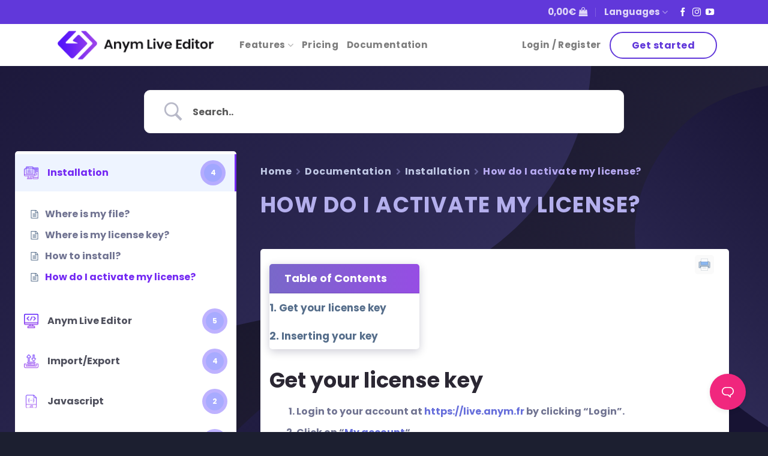

--- FILE ---
content_type: text/html; charset=UTF-8
request_url: https://live.anym.fr/documentation/how-to-activate-my-license/
body_size: 34180
content:

<!DOCTYPE html>
<html lang="en-US" class="loading-site no-js">
<head>
	<meta charset="UTF-8" />
	<link rel="profile" href="http://gmpg.org/xfn/11" />
	<link rel="pingback" href="https://live.anym.fr/xmlrpc.php" />

	<script>(function(html){html.className = html.className.replace(/\bno-js\b/,'js')})(document.documentElement);</script>
<title>How do I activate my license? &#8211; Anym Live Editor</title><link rel="stylesheet" href="https://live.anym.fr/wp-content/cache/min/7/85b42aa7fdc491c3ab062497c3beb487.css" media="all" data-minify="1" />
<meta name='robots' content='max-image-preview:large' />
        <script type="text/javascript" data-cfasync="false">
            if( typeof arf_add_action == 'undefined' ){
                
            arf_actions = [];
            function arf_add_action( action_name, callback, priority ) {
                if ( ! priority )  {
                    priority = 10;
                }
                
                if ( priority > 100 ) {
                    priority = 100;
                } 
                
                if ( priority < 0 ) {
                    priority = 0;
                }

                if( typeof arf_actions == 'undefined' ){
                    arf_actions = [];
                }
                
                if ( typeof arf_actions[action_name] == 'undefined' ) {
                    arf_actions[action_name] = [];
                }
                
                if ( typeof arf_actions[action_name][priority] == 'undefined' ) {
                    arf_actions[action_name][priority] = []
                }
                
                arf_actions[action_name][priority].push( callback );
            }
            function arf_do_action() {
                if ( arguments.length == 0 ) {
                    return;
                }
                
                var args_accepted = Array.prototype.slice.call(arguments),
                    action_name = args_accepted.shift(),
                    _this = this,
                    i,
                    ilen,
                    j,
                    jlen;
                
                if ( typeof arf_actions[action_name] == 'undefined' ) {
                    return;
                }
                
                for ( i = 0, ilen=100; i<=ilen; i++ ) {
                    if ( arf_actions[action_name][i] ) {
                        for ( j = 0, jlen=arf_actions[action_name][i].length; j<jlen; j++ ) {
                            if( typeof window[arf_actions[action_name][i][j]] != 'undefined' ){
                                window[arf_actions[action_name][i][j]](args_accepted);
                            }
                        }
                    }
                }
            }
            }
        </script>
      <script>window._wca = window._wca || [];</script>
<meta name="viewport" content="width=device-width, initial-scale=1, maximum-scale=1" /><link rel='dns-prefetch' href='//stats.wp.com' />
<link rel='dns-prefetch' href='//cdn.jsdelivr.net' />

<link rel='prefetch' href='https://live.anym.fr/wp-content/themes/flatsome/assets/js/chunk.countup.js?ver=3.16.2' />
<link rel='prefetch' href='https://live.anym.fr/wp-content/themes/flatsome/assets/js/chunk.sticky-sidebar.js?ver=3.16.2' />
<link rel='prefetch' href='https://live.anym.fr/wp-content/themes/flatsome/assets/js/chunk.tooltips.js?ver=3.16.2' />
<link rel='prefetch' href='https://live.anym.fr/wp-content/themes/flatsome/assets/js/chunk.vendors-popups.js?ver=3.16.2' />
<link rel='prefetch' href='https://live.anym.fr/wp-content/themes/flatsome/assets/js/chunk.vendors-slider.js?ver=3.16.2' />
<link rel="alternate" type="application/rss+xml" title="Anym Live Editor &raquo; Feed" href="https://live.anym.fr/feed/" />
<link rel="alternate" type="application/rss+xml" title="Anym Live Editor &raquo; Comments Feed" href="https://live.anym.fr/comments/feed/" />
<link rel="alternate" type="application/rss+xml" title="Anym Live Editor &raquo; How do I activate my license? Comments Feed" href="https://live.anym.fr/documentation/how-to-activate-my-license/feed/" />






<style id='betterdocs-instant-answer-inline-css' type='text/css'>
.betterdocs-widget-container{z-index:9999}.betterdocs-conversation-container, .betterdocs-footer-wrapper, .betterdocs-launcher, .betterdocs-ask-wrapper .betterdocs-ask-submit{background-color:#7429f3}.betterdocs-header-wrapper .betterdocs-header .inner-container.betterdocs-active-answer .toggle:first-of-type > p, .betterdocs-header-wrapper .betterdocs-header .inner-container.betterdocs-active-ask .toggle:last-of-type > p{color:#7429f3}.betterdocs-header-wrapper .betterdocs-header .inner-container.betterdocs-active-answer .toggle:first-of-type svg, .betterdocs-header-wrapper .betterdocs-header .inner-container.betterdocs-active-ask .toggle:last-of-type svg{fill:#7429f3}.betterdocs-header-wrapper .betterdocs-header .inner-container, .betterdocs-footer-wrapper .betterdocs-footer-emo > div{background-color:#f1277e}.betterdocs-widget-container .betterdocs-launcher {background-color:#f1277e}.betterdocs-widget-container .betterdocs-launcher:hover {background-color:#e93352}
</style>


<style id='woocommerce-inline-inline-css' type='text/css'>
.woocommerce form .form-row .required { visibility: visible; }
</style>


<style id='flatsome-main-inline-css' type='text/css'>
@font-face {
				font-family: "fl-icons";
				font-display: block;
				src: url(https://live.anym.fr/wp-content/themes/flatsome/assets/css/icons/fl-icons.eot?v=3.16.2);
				src:
					url(https://live.anym.fr/wp-content/themes/flatsome/assets/css/icons/fl-icons.eot#iefix?v=3.16.2) format("embedded-opentype"),
					url(https://live.anym.fr/wp-content/themes/flatsome/assets/css/icons/fl-icons.woff2?v=3.16.2) format("woff2"),
					url(https://live.anym.fr/wp-content/themes/flatsome/assets/css/icons/fl-icons.ttf?v=3.16.2) format("truetype"),
					url(https://live.anym.fr/wp-content/themes/flatsome/assets/css/icons/fl-icons.woff?v=3.16.2) format("woff"),
					url(https://live.anym.fr/wp-content/themes/flatsome/assets/css/icons/fl-icons.svg?v=3.16.2#fl-icons) format("svg");
			}
</style>


<script type='text/javascript' data-cfasync="false" src='https://live.anym.fr/wp-includes/js/jquery/jquery.min.js?ver=3.6.4' id='jquery-core-js'></script>
<script defer type='text/javascript' src='https://stats.wp.com/s-202547.js' id='woocommerce-analytics-js'></script>
<link rel="https://api.w.org/" href="https://live.anym.fr/wp-json/" /><link rel="alternate" type="application/json" href="https://live.anym.fr/wp-json/wp/v2/docs/505" /><link rel="EditURI" type="application/rsd+xml" title="RSD" href="https://live.anym.fr/xmlrpc.php?rsd" />
<link rel="wlwmanifest" type="application/wlwmanifest+xml" href="https://live.anym.fr/wp-includes/wlwmanifest.xml" />
<meta name="generator" content="WordPress 6.2.8" />
<meta name="generator" content="WooCommerce 7.5.1" />
<link rel="canonical" href="https://live.anym.fr/documentation/how-to-activate-my-license/" />
<link rel='shortlink' href='https://live.anym.fr/?p=505' />
<link rel="alternate" type="application/json+oembed" href="https://live.anym.fr/wp-json/oembed/1.0/embed?url=https%3A%2F%2Flive.anym.fr%2Fdocumentation%2Fhow-to-activate-my-license%2F" />
<link rel="alternate" type="text/xml+oembed" href="https://live.anym.fr/wp-json/oembed/1.0/embed?url=https%3A%2F%2Flive.anym.fr%2Fdocumentation%2Fhow-to-activate-my-license%2F&#038;format=xml" />
<meta name="generator" content="WPML ver:4.3.15 stt:1,4;" />
	<style>
		.betterdocs-wraper.betterdocs-main-wraper {
						background-color: #6138da;
																				}
		.betterdocs-archive-wrap.betterdocs-archive-main {
			padding-top: 50px;
			padding-bottom: 50px;
			padding-left: 0px;
			padding-right: 0px;
		}
		.betterdocs-archive-wrap.betterdocs-archive-main {
			width: 100%;
			max-width: 1142px;
		}
		.betterdocs-categories-wrap.single-kb.layout-masonry .docs-single-cat-wrap {
			margin-bottom: 20px;
		}
		.betterdocs-categories-wrap.single-kb.layout-flex .docs-single-cat-wrap {
			margin: 20px; 
		}
		.betterdocs-categories-wrap.single-kb .docs-single-cat-wrap .docs-cat-title-wrap { 
			padding-top: 30px; 
		}

		.betterdocs-categories-wrap.single-kb .docs-single-cat-wrap .docs-cat-title-wrap, 
		.betterdocs-archive-main .docs-item-container { 
			padding-right: 30px;
			padding-left: 30px;  
		}
		.betterdocs-archive-main .docs-item-container { 
			padding-bottom: 30px; 
		}
		.betterdocs-categories-wrap.betterdocs-category-box.layout-2.single-kb .docs-single-cat-wrap,
		.betterdocs-categories-wrap.single-kb .docs-single-cat-wrap.docs-cat-list-2-box {
			padding-top: 30px; 
			padding-right: 30px;
			padding-left: 30px; 
			padding-bottom: 30px; 
		}
        		.betterdocs-categories-wrap.betterdocs-category-box .docs-single-cat-wrap p{
						color: #535e89;
					}
		.betterdocs-categories-wrap.single-kb .docs-single-cat-wrap,
		.betterdocs-categories-wrap.single-kb .docs-single-cat-wrap .docs-cat-title-wrap {
						border-top-left-radius: 10px;
									border-top-right-radius: 10px;
					}
		.betterdocs-categories-wrap.single-kb .docs-single-cat-wrap,
		.betterdocs-categories-wrap.single-kb .docs-single-cat-wrap .docs-item-container {
						border-bottom-right-radius: 10px;
									border-bottom-left-radius: 9px;
					}
		.betterdocs-category-list .betterdocs-categories-wrap .docs-single-cat-wrap,
		.betterdocs-category-box.white-bg .docs-single-cat-wrap,
		.betterdocs-categories-wrap.white-bg .docs-single-cat-wrap {
						background-color: #fff;
					}
		.betterdocs-category-box.single-kb.ash-bg .docs-single-cat-wrap {
						background-color: #f8f8fc;
					}
		.betterdocs-category-box.single-kb .docs-single-cat-wrap:hover,
		.betterdocs-categories-wrap.single-kb.white-bg .docs-single-cat-wrap.docs-cat-list-2-box:hover {
						background-color: #fff;
					}
		.betterdocs-category-box.single-kb .docs-single-cat-wrap img {
						margin-bottom: 20px;
					}
		.betterdocs-category-box.single-kb .docs-single-cat-wrap .docs-cat-title,
		.pro-layout-4.single-kb .docs-cat-list-2-box-content .docs-cat-title {
						margin-bottom: 15px;
					}
		.betterdocs-category-box.single-kb .docs-single-cat-wrap p {
						margin-bottom: 15px;
					}
		.betterdocs-category-box.single-kb .docs-single-cat-wrap span {
					}
		.docs-cat-title img {
			height: 50px; 
		}
		.betterdocs-category-box.single-kb .docs-single-cat-wrap img { 
			height: 80px; 
		}
		.single-kb .docs-cat-title-inner .docs-cat-heading,
		.betterdocs-category-box.single-kb .docs-single-cat-wrap .docs-cat-title,
		.single-kb .docs-cat-list-2-box .docs-cat-title,
		.single-kb .docs-cat-list-2-items .docs-cat-title{
			font-size: 22px;
		}
        .single-kb .docs-cat-title-inner .docs-cat-heading {
			color: #564eaa; 
		}
		.betterdocs-category-box.single-kb .docs-single-cat-wrap .docs-cat-title,
		.single-kb .docs-cat-list-2 .docs-cat-title, 
		.betterdocs-category-grid-layout-6 .betterdocs-term-info .betterdocs-term-title {
			color: #333333;
		}
				.docs-cat-title-wrap .docs-cat-title-inner {
			border-color: #564eaa; 
			padding-bottom: 20px;
		}
		.docs-cat-title-inner .docs-item-count span {
			color: #ffffff; 
			font-size: 18px;
		}
		.betterdocs-category-box.single-kb .docs-single-cat-wrap span,
		.single-kb .docs-cat-list-2-box .title-count span {
			color: #707070; 
			font-size: 18px;
		}
		.betterdocs-categories-wrap.single-kb .docs-cat-title-wrap .docs-item-count span {
			font-size: 18px;
			color: #ffffff; 
		}

		.betterdocs-categories-wrap .docs-item-count {
			background-color: #564eaa; 
		}

		.betterdocs-categories-wrap.single-kb .docs-cat-title-inner span {
			background-color: rgba(82,143,254,0.44);
			border-color: #ffffff;
			border-style: none;
			width: 26px; 
			height: 26px;
			border-top-width: 0px;
			border-right-width: 0px;
			border-bottom-width: 0px;
			border-left-width: 0px;
		}
		.betterdocs-categories-wrap.single-kb .docs-item-container ul {
			background-color: rgba(255,255,255,0);
			padding-top: 0px;
			padding-bottom: 0px;
			padding-right: 0px;
			padding-left: 0px;
		}
		.betterdocs-categories-wrap.single-kb .docs-item-container {
			background-color: #ffffff;
		}
		.betterdocs-categories-wrap.single-kb .docs-item-container li,
		.betterdocs-categories-wrap.single-kb .docs-item-container .docs-sub-cat-title,
        .betterdocs-popular-list.single-kb ul li {
			margin-top: 10px;
			margin-right: 10px;
			margin-left: 10px;
		}
        .betterdocs-categories-wrap.single-kb .docs-item-container li,
        .betterdocs-popular-list.single-kb ul li {
            margin-bottom: 10px;
			padding-top: 0px;
			padding-right: 0px;
			padding-bottom: 0px;
			padding-left: 0px;
        }
		.betterdocs-categories-wrap.single-kb .docs-item-container li svg {
			fill: #737393;
			font-size: 15px;
            min-width: 15px;
		}
        .betterdocs-popular-list.single-kb ul li svg {
			font-size: 15px;
            min-width: 15px;
		}
        .betterdocs-popular-list.single-kb ul li svg path {
			fill: #737393;
		}
		.betterdocs-categories-wrap.single-kb li a,
        .betterdocs-popular-list.single-kb ul li a {
			color: #5a5891;
			font-size: 15px;
		}
				.betterdocs-categories-wrap.single-kb .docs-item-container .docs-sub-cat li a {
			color: #566e8b;
		}
						.betterdocs-categories-wrap.single-kb .docs-item-container .docs-sub-cat li a:hover {
			color: #566e8b;
		}
						.betterdocs-categories-wrap.single-kb .docs-item-container .docs-sub-cat li svg {
			fill: #566e8b;
		}
				.betterdocs-categories-wrap.single-kb li a:hover,
        .betterdocs-popular-list.single-kb ul li a:hover {
			color: #f1277e;
		}
		.betterdocs-categories-wrap.single-kb .docs-item-container .docs-sub-cat-title svg {
			fill: #566e8b;
			font-size: 15px;
		}
		.betterdocs-categories-wrap.single-kb .docs-sub-cat-title a {
			color: #566e8b;
			font-size: 17px;
		}
		.betterdocs-categories-wrap.single-kb .docs-sub-cat-title a:hover {
			color: #566e8b;
		}
		.betterdocs-categories-wrap.single-kb .docs-item-container .docs-cat-link-btn, .betterdocs-categories-wrap.single-kb .docs-item-container .docs-cat-link-btn:visited {
			background-color: #ffffff;
			font-size: 16px;
			color: #564eaa;
			border-color: #564eaa;
			border-top-left-radius: 50px;
			border-top-right-radius: 50px;
			border-bottom-right-radius: 50px;
			border-bottom-left-radius: 50px;
			padding-top: 10px;
			padding-right: 20px;
			padding-bottom: 10px;
			padding-left: 20px;
			border-width: 1px;
		}

		.betterdocs-categories-wrap.single-kb .docs-item-container .docs-cat-link-btn, .betterdocs-categories-wrap.multiple-kb .tabs-content .betterdocs-tab-content .betterdocs-tab-categories .docs-single-cat-wrap .docs-item-container .docs-cat-link-btn{
			border-width: 1px;
		}
		.betterdocs-categories-wrap.single-kb .docs-item-container .docs-cat-link-btn:hover {
			background-color: #564eaa;
			color: #ffffff;
			border-color: #564eaa;
		}
		.betterdocs-categories-wrap.single-kb .docs-single-cat-wrap .docs-item-container .docs-cat-link-btn {
			margin-top: 10px;
			margin-bottom: 10px;
			margin-left: 20px;
			margin-right: 20px;
		}
		.betterdocs-single-bg .betterdocs-content-area, .betterdocs-single-bg .betterdocs-content-full {
			background-color: rgba(0,0,0,0);	
				
														}
		.betterdocs-single-wraper .betterdocs-content-area {
			padding-top: 30px;
			padding-right: 25px;
			padding-bottom: 30px;
			padding-left: 25px;
			max-width: 1400px;
			width:100%;
		}
		.betterdocs-single-wraper .betterdocs-content-area .docs-single-main {
			padding-top: 20px;
			padding-right: 40px;
			padding-bottom: 20px;
			padding-left: 40px;
		}
		.betterdocs-single-layout4 .betterdocs-content-full {
			padding-top: 30px;
			padding-right: 25px;
			padding-bottom: 30px;
			padding-left: 25px;
		}
		.betterdocs-single-layout4 .betterdocs-content-full{
			background-color: rgba(0,0,0,0);	
				
														}
		.betterdocs-single-layout5 .betterdocs-content-full {
			padding-top: 30px;
			padding-right: 25px;
			padding-bottom: 30px;
			padding-left: 25px;
		}
		.betterdocs-single-layout5 .betterdocs-content-full {
			background-color: rgba(0,0,0,0);	
				
														}
		.betterdocs-single-layout2 .docs-content-full-main .doc-single-content-wrapper {
			padding-top: 0px;
			padding-right: 0px;
			padding-bottom: 0px;
			padding-left: 0px;
		}
		.betterdocs-single-layout3 .docs-content-full-main .doc-single-content-wrapper {
			padding-top: 0px;
			padding-right: 0px;
			padding-bottom: 0px;
			padding-left: 0px;
		}
		.docs-single-title .betterdocs-entry-title {
			font-size: 36px;
			color: #b4afed;
		}
		.betterdocs-breadcrumb .betterdocs-breadcrumb-item a {
			font-size: 16px;
			color: #c0c8e5;
		}
		.betterdocs-breadcrumb .betterdocs-breadcrumb-list .betterdocs-breadcrumb-item a:hover {
			color: #566e8b;
		}
		.betterdocs-breadcrumb .breadcrumb-delimiter {
			color: #9d9edd;
		}
		.betterdocs-breadcrumb-item.current span {
			font-size: 16px;
			color: #b8abf4;
		}
		.betterdocs-toc {
			background-color: #fff;
			padding-top: 20px;
			padding-right: 25px;
			padding-bottom: 20px;
			padding-left: 20px;
			margin-top: 0px;
			margin-right: 0px;
			margin-bottom: 0px;
			margin-left: 0px;
		}
		.betterdocs-entry-content .betterdocs-toc {
			margin-bottom: 21px;
		}
		.sticky-toc-container {
			width: 320px;
		}
		.sticky-toc-container.toc-sticky {
			z-index: 2;
			margin-top: 0px;
		}
		.betterdocs-toc > .toc-title {
			color: #3f5876;
			font-size: 18px;
		}
		.betterdocs-entry-content .betterdocs-toc.collapsible-sm .angle-icon {
			color: #3f5876;
		}
		.betterdocs-toc > .toc-list a {
			color: #566e8b;
			font-size: 17px;
			margin-top: 10px;
			margin-right: 0px;
			margin-bottom: 0px;
			margin-left: 0px;
		}
		.betterdocs-toc > .toc-list li a:before {
			font-size: 18px;
			color: #566e8b;
		}
		.betterdocs-toc > .toc-list li:before {
			padding-top: 10px;
		}
		.betterdocs-toc > .toc-list a:hover {
			color: #f80b70;
		}
		.feedback-form-link .feedback-form-icon svg, .feedback-form-link .feedback-form-icon img {
			width: 26px;
		}
		.betterdocs-toc > .toc-list a.active,
        .betterdocs-toc > .toc-list a.active:before {
			color: #7429f3;
		}
        .betterdocs-toc > .toc-list a.active:after {
            background-color: #7429f3;
        }
		.betterdocs-content {
			color: #717492;
			font-size: 16px;
		}
		.betterdocs-social-share .betterdocs-social-share-heading h5 {
			color: #566e8b;
		}
		.betterdocs-entry-footer .feedback-form-link {
			color: #7b7daa;
			font-size: 15px;
		}
		.betterdocs-entry-footer .feedback-update-form .feedback-form-link:hover {
			color: #d1d0ed;
		}
        .betterdocs-entry-footer .feedback-form .modal-content .feedback-form-title {
            color: #3f5876;
            font-size: 21px;
        }
		.docs-navigation a {
			color: #b4afed;
			font-size: 16px;
		}
		.docs-navigation a:hover {
			color: #f80b70;
		}
		.docs-navigation a svg{
			fill: #b4afed;
			min-width: 16px;
			width: 16px;
		}
		.betterdocs-entry-footer .update-date{
			color: #b4afed;
			font-size: 14px;
		}
		.betterdocs-credit p{
			color: #201d3a;
			font-size: 11px;
		}
		.betterdocs-credit p a{
			color: #528fff;
		}
		.betterdocs-sidebar-content.betterdocs-category-sidebar .betterdocs-categories-wrap,
		.betterdocs-category-wraper .betterdocs-full-sidebar-left {
			background-color: #ffffff;
		}
		.betterdocs-single-layout1 .betterdocs-sidebar-content .betterdocs-categories-wrap {
						border-top-left-radius: 5px;
									border-top-right-radius: 5px;
									border-bottom-right-radius: 5px;
									border-bottom-left-radius: 5px;
					}
		.betterdocs-sidebar-content.betterdocs-category-sidebar .docs-single-cat-wrap .docs-cat-title-wrap{
			background-color: #ffffff;
		}
		.betterdocs-sidebar-content.betterdocs-category-sidebar .docs-cat-title img {
			height: 24px;
		}
		.betterdocs-sidebar-content.betterdocs-category-sidebar .docs-cat-title-inner .docs-cat-heading{
			color: #4f505d;
			font-size: 16px;
		}
		.betterdocs-sidebar-content.betterdocs-category-sidebar .docs-cat-title-inner .docs-cat-heading:hover {
			color: #3f5876 !important;
		}
		.betterdocs-sidebar-content.betterdocs-category-sidebar .docs-cat-title-inner .cat-list-arrow-down {
			color: #4f505d;
		}
		.betterdocs-sidebar-content.betterdocs-category-sidebar .docs-single-cat-wrap .active-title .docs-cat-title-inner .docs-cat-heading,
		.betterdocs-sidebar-content.betterdocs-category-sidebar .active-title .docs-cat-title-inner .docs-cat-heading,
		.betterdocs-category-wraper .betterdocs-full-sidebar-left .docs-cat-title-wrap::after {
			color: #7429f3;
		}
		.betterdocs-sidebar-content.betterdocs-category-sidebar .docs-item-count {
			background-color: rgba(107,81,255,0.44);
		}
		.betterdocs-sidebar-content.betterdocs-category-sidebar .docs-item-count span {
			background-color: rgba(82, 143, 255, 0.2);
			color: #ffffff;
			font-size: 12px;
		}
		.betterdocs-sidebar-content.betterdocs-category-sidebar .betterdocs-categories-wrap .docs-single-cat-wrap {
			margin-top: 5px;
			margin-right: 0px;
			margin-bottom: 5px;
			margin-left: 0px;
		}
		.betterdocs-sidebar-content.betterdocs-category-sidebar .betterdocs-categories-wrap, .betterdocs-full-sidebar-left .betterdocs-categories-wrap {
			padding-top: 0px;
			padding-right: 0px;
			padding-bottom: 0px;
			padding-left: 0px;
		}
		.betterdocs-sidebar-content.betterdocs-category-sidebar .betterdocs-categories-wrap .docs-single-cat-wrap .docs-cat-title-wrap {
			padding-top: 10px;
			padding-right: 15px;
			padding-bottom: 10px;
			padding-left: 15px;
		}
		.betterdocs-single-layout2 .betterdocs-full-sidebar-left .betterdocs-sidebar-content .betterdocs-categories-wrap .docs-cat-title-inner {
						background-color: #ffffff;		
						padding-top: 10px;
			padding-right: 15px;
			padding-bottom: 10px;
			padding-left: 15px;
		}
		.betterdocs-sidebar-content.betterdocs-category-sidebar .docs-item-container{
			background-color: #ffffff;
		}
		.betterdocs-sidebar-content.betterdocs-category-sidebar .docs-single-cat-wrap .docs-cat-title-wrap.active-title{
			background-color: rgba(90, 148, 255, .1);
			border-color: #7429f3;
		}

		.betterdocs-sidebar-content.betterdocs-category-sidebar .betterdocs-categories-wrap .docs-item-container li {
			padding-left: 0;
			margin-top: 10px;
			margin-right: 10px;
			margin-bottom: 10px;
			margin-left: 10px;
		}
		.betterdocs-single-layout2 .betterdocs-sidebar-content .betterdocs-categories-wrap .docs-item-container li {
			margin-right: 0 !important;
		}
		.betterdocs-sidebar-content.betterdocs-category-sidebar .betterdocs-categories-wrap li a {
			color: #717492;
			font-size: 16px;
		}
		.betterdocs-sidebar-content.betterdocs-category-sidebar .betterdocs-categories-wrap li a:hover {
			color: #7429f3;
		}
		.betterdocs-sidebar-content.betterdocs-category-sidebar .betterdocs-categories-wrap li svg {
			fill: #566e8b;
			font-size: 14px;
		}
        .betterdocs-sidebar-content .betterdocs-categories-wrap li a.active,
        .betterdocs-sidebar-content .betterdocs-categories-wrap li.sub-list a.active {
            color: #7429f3;
        }
		.betterdocs-category-wraper.betterdocs-single-wraper{
																				}	
		.betterdocs-category-wraper.betterdocs-single-wraper .docs-listing-main .docs-category-listing{
						background-color: #ffffff;
						margin-top: 0px;
			margin-right: 0px;
			margin-bottom: 0px;
			margin-left: 0px;
			padding-top: 30px;
			padding-right: 30px;
			padding-bottom: 30px;
			padding-left: 30px;
			border-radius: 5px;
		}
		.betterdocs-category-wraper .docs-category-listing .docs-cat-title .docs-cat-heading {
			color: #566e8b;
			font-size: 20px;
			margin-top: 0px;
			margin-right: 0px;
			margin-bottom: 20px;
			margin-left: 0px;
		}
		.betterdocs-category-wraper .docs-category-listing .docs-cat-title p {
			color: #566e8b;
			font-size: 14px;
			margin-top: 0px;
			margin-right: 0px;
			margin-bottom: 20px;
			margin-left: 0px;
		}
		.betterdocs-category-wraper .docs-listing-main .docs-category-listing .docs-list ul li, 
		.betterdocs-category-wraper .docs-listing-main .docs-category-listing .docs-list .docs-sub-cat-title {
			margin-top: 10px;
			margin-right: 0px;
			margin-bottom: 10px;
			margin-left: 0px;
		}
		.betterdocs-category-wraper .docs-listing-main .docs-category-listing .docs-list ul li svg {
			fill: #566e8b;
			font-size: 16px;
            min-width: 16px;
		}
		.betterdocs-category-wraper .docs-listing-main .docs-category-listing .docs-list ul li a {
			color: #566e8b;
			font-size: 14px;
		}
		.betterdocs-category-wraper .docs-listing-main .docs-category-listing .docs-list ul li a:hover {
			color: #528ffe;
		}
				.betterdocs-category-wraper .docs-listing-main .docs-category-listing .docs-list .docs-sub-cat li a {
			color: #566e8b;
		}
						.betterdocs-category-wraper .docs-listing-main .docs-category-listing .docs-list .docs-sub-cat li a:hover {
			color: #566e8b;
		}
						.betterdocs-category-wraper .docs-listing-main .docs-category-listing .docs-list .docs-sub-cat li svg {
			fill: #566e8b;
		}
				.betterdocs-category-wraper .docs-listing-main .docs-category-listing .docs-list .docs-sub-cat-title svg {
			fill: #566e8b;
			font-size: 15px;
		}
		.betterdocs-category-wraper .docs-listing-main .docs-category-listing .docs-list .docs-sub-cat-title a {
			color: #566e8b;
			font-size: 17px;
		}
		.betterdocs-category-wraper .docs-listing-main .docs-category-listing .docs-list .docs-sub-cat-title a:hover {
			color: #566e8b;
		}

		.betterdocs-search-form-wrap{
						background-color: #7429f3;
																		padding-top: 40px;
			padding-right: 20px;
			padding-bottom: 40px;
			padding-left: 20px;
			margin-top:0px;
			margin-right:0px;
			margin-bottom:0px;
			margin-left:0px;
					}
		.betterdocs-search-heading h2.heading, .betterdocs-search-heading h1.heading, .betterdocs-search-heading h3.heading, .betterdocs-search-heading h4.heading, .betterdocs-search-heading h5.heading, .betterdocs-search-heading h6.heading {
			line-height: 1.2;
			font-size: 40px;
			color: #566e8b;
			margin-top: 0px;
			margin-right: 0px;
			margin-bottom: 20px;
			margin-left: 0px;
		}
		.betterdocs-search-heading h3.subheading, .betterdocs-search-heading h2.subheading, .betterdocs-search-heading h1.subheading, .betterdocs-search-heading h4.subheading, .betterdocs-search-heading h5.subheading, .betterdocs-search-heading h6.subheading {
			line-height: 1.2;
			font-size: 16px;
			color: #566e8b;
			margin-top: 0px;
			margin-right: 0px;
			margin-bottom: 20px;
			margin-left: 0px;
		}
		.betterdocs-searchform {
			background-color: #ffffff;
			border-radius: 10px;
			padding-top: 15px;
			padding-right: 15px;
			padding-bottom: 15px;
			padding-left: 15px;
		}
		.betterdocs-searchform .betterdocs-search-field {
			font-size: 16px;
			color: #717492;
		}	
		.betterdocs-searchform .betterdocs-search-field:focus{
			color: #717492;
		}
		.betterdocs-searchform .betterdocs-search-field::placeholder{
			color: #595959;
		}
		.betterdocs-searchform svg.docs-search-icon {
			fill: #717492;
			height: 36px;
		}
		.docs-search-close path.close-line {
			fill: #717492;	
		}
		.docs-search-close path.close-border {
			fill: #717492;	
		}
		.docs-search-loader {
			stroke: #717492;	
		}
		.betterdocs-searchform svg.docs-search-icon:hover {
			fill: #444b54;
		}
		.betterdocs-live-search .docs-search-result {
			width: 80%;
			max-width: 800px;
			background-color: #fff;
			border-color: #f1f1f1;
		}
		.betterdocs-search-result-wrap::before {
			border-color: transparent transparent #fff;
		}
		.betterdocs-live-search .docs-search-result li {
			border-color: #f5f5f5;
		}
		.betterdocs-live-search .docs-search-result li a {
			font-size: 16px;
			padding-top: 10px;
			padding-right: 10px;
			padding-bottom: 10px;
			padding-left: 10px;
		}
		.betterdocs-live-search .docs-search-result li a .betterdocs-search-title {
			color: #717492;
		}

		.betterdocs-live-search .docs-search-result li a .betterdocs-search-category{
			color: #444444;
		}

		.betterdocs-live-search .docs-search-result li:hover {
			background-color: #f5f5f5;
		}
		.betterdocs-live-search .docs-search-result li a span:hover {
			color: #717492;
		}
		.betterdocs-category-box.pro-layout-3 .docs-single-cat-wrap img,
		.docs-cat-list-2-box img {
			margin-right: 20px;
		}
		.betterdocs-wraper.betterdocs-category-list-2 .betterdocs-search-form-wrap {
			padding-bottom: 120px;
		}

		.betterdocs-article-reactions .betterdocs-article-reactions-heading h5 {
			color: #6c7799;
		}
		.betterdocs-article-reaction-links li a {
			background-color: #f1277e;
		}
		.betterdocs-article-reaction-links li a:hover {
			background-color: #fff;
		}
		.betterdocs-article-reaction-links li a svg path {
			fill: #fff;
		}
		.betterdocs-article-reaction-links li a:hover svg path {
			fill: #00b88a;
		}

		/**
		 * FAQ Layout 1 Customizer CSS
		 */
		.betterdocs-faq-section-title.faq-doc{
			margin: 0px 0px 0px 0px;			color:#15063F;
			font-size: 30px;
		}
		.betterdocs-faq-main-wrapper-layout-1.faq-doc .betterdocs-faq-title h2{
			color: #15063F;
			font-size: 25px;
			padding: 20px 20px 20px 20px;		}

		.betterdocs-faq-main-wrapper-layout-1.faq-doc .betterdocs-faq-list > li .betterdocs-faq-group .betterdocs-faq-post .betterdocs-faq-post-name{
			color: #2f3b48;
			font-size: 17px;
		}

		.betterdocs-faq-main-wrapper-layout-1.faq-doc .betterdocs-faq-list > li .betterdocs-faq-group .betterdocs-faq-post{
			background-color: #f0f1f5;
			padding: 20px 20px 20px 20px;		}
		.betterdocs-faq-main-wrapper-layout-1.faq-doc .betterdocs-faq-group .betterdocs-faq-main-content{
			background-color: #fbfcff;
			font-size: 15px;
			color: #7B7B7B;
		}

		/**
		 * FAQ Layout 2 Customizer CSS
		 */
		.betterdocs-faq-main-wrapper-layout-2.faq-doc .betterdocs-faq-title h2{
			color: #15063F;
			font-size: 25px;
			padding: 20px 20px 20px 20px;		}

		.betterdocs-faq-main-wrapper-layout-2.faq-doc .betterdocs-faq-list > li .betterdocs-faq-group .betterdocs-faq-post-layout-2 .betterdocs-faq-post-name{
			color: #2f3b48;
			font-size: 17px;
		}

		.betterdocs-faq-main-wrapper-layout-2.faq-doc .betterdocs-faq-list-layout-2 > li .betterdocs-faq-group-layout-2{
			background-color: #fff;
		}

		.betterdocs-faq-main-wrapper-layout-2.faq-doc .betterdocs-faq-list-layout-2 > li .betterdocs-faq-group-layout-2 .betterdocs-faq-main-content-layout-2{
			background-color: #fff;
			font-size: 15px;
			color: #7B7B7B;
		}

		.betterdocs-faq-main-wrapper-layout-2.faq-doc .betterdocs-faq-list-layout-2 > li .betterdocs-faq-group-layout-2 .betterdocs-faq-post-layout-2 {
			padding: 20px 20px 20px 20px;		}
	</style>
	<!--<script>
		jQuery(document).ready(function() {
			var masonryGrid = jQuery(".betterdocs-categories-wrap.layout-masonry");
			var columnPerGrid = jQuery(".betterdocs-categories-wrap.layout-masonry").attr('data-column');
			var masonryItem = jQuery(".betterdocs-categories-wrap.layout-masonry .docs-single-cat-wrap");
			var doc_page_column_space = ;
			var total_margin = columnPerGrid * doc_page_column_space;
			if (masonryGrid.length) {
				masonryItem.css("width", "calc((100% - "+total_margin+"px) / "+parseInt(columnPerGrid)+")");
				masonryGrid.masonry({
					itemSelector: ".docs-single-cat-wrap",
					percentPosition: true,
					gutter: doc_page_column_space
				});
			}
		});
	</script>-->
    	<style type="text/css">
		.docs-cat-list-2-items .docs-cat-title {
			font-size: 18px;
		}
		.betterdocs-category-box.pro-layout-3 .docs-single-cat-wrap img,
		.docs-cat-list-2-box img {
						height: 60px;
						width: auto;
			margin-bottom: 0px !important;
		}
				.betterdocs-article-reactions .betterdocs-article-reactions-heading h5 {
			color: #6c7799;
		}
		.betterdocs-article-reaction-links li a:hover svg {
			fill: #f1277e;
		}
	</style>
    	<style>img#wpstats{display:none}</style>
		<style>.bg{opacity: 0; transition: opacity 1s; -webkit-transition: opacity 1s;} .bg-loaded{opacity: 1;}</style>
	<noscript><style>.woocommerce-product-gallery{ opacity: 1 !important; }</style></noscript>
	<link rel="icon" href="https://live.anym.fr/wp-content/uploads/sites/7/2020/04/cropped-logo-anym-live-fav-32x32.png" sizes="32x32" />
<link rel="icon" href="https://live.anym.fr/wp-content/uploads/sites/7/2020/04/cropped-logo-anym-live-fav-192x192.png" sizes="192x192" />
<link rel="apple-touch-icon" href="https://live.anym.fr/wp-content/uploads/sites/7/2020/04/cropped-logo-anym-live-fav-180x180.png" />
<meta name="msapplication-TileImage" content="https://live.anym.fr/wp-content/uploads/sites/7/2020/04/cropped-logo-anym-live-fav-270x270.png" />
<style id="custom-css" type="text/css">:root {--primary-color: #6138da;}.container-width, .full-width .ubermenu-nav, .container, .row{max-width: 1140px}.row.row-collapse{max-width: 1110px}.row.row-small{max-width: 1132.5px}.row.row-large{max-width: 1170px}.header-main{height: 70px}#logo img{max-height: 70px}#logo{width:284px;}.header-bottom{min-height: 55px}.header-top{min-height: 40px}.transparent .header-main{height: 90px}.transparent #logo img{max-height: 90px}.has-transparent + .page-title:first-of-type,.has-transparent + #main > .page-title,.has-transparent + #main > div > .page-title,.has-transparent + #main .page-header-wrapper:first-of-type .page-title{padding-top: 120px;}.header.show-on-scroll,.stuck .header-main{height:70px!important}.stuck #logo img{max-height: 70px!important}.header-bg-color {background-color: #ffffff}.header-bottom {background-color: #f1f1f1}.header-main .nav > li > a{line-height: 16px }.stuck .header-main .nav > li > a{line-height: 50px }.header-bottom-nav > li > a{line-height: 16px }@media (max-width: 549px) {.header-main{height: 70px}#logo img{max-height: 70px}}.nav-dropdown{font-size:100%}.blog-wrapper{background-color: rgba(232,234,247,0.77);}/* Color */.accordion-title.active, .has-icon-bg .icon .icon-inner,.logo a, .primary.is-underline, .primary.is-link, .badge-outline .badge-inner, .nav-outline > li.active> a,.nav-outline >li.active > a, .cart-icon strong,[data-color='primary'], .is-outline.primary{color: #6138da;}/* Color !important */[data-text-color="primary"]{color: #6138da!important;}/* Background Color */[data-text-bg="primary"]{background-color: #6138da;}/* Background */.scroll-to-bullets a,.featured-title, .label-new.menu-item > a:after, .nav-pagination > li > .current,.nav-pagination > li > span:hover,.nav-pagination > li > a:hover,.has-hover:hover .badge-outline .badge-inner,button[type="submit"], .button.wc-forward:not(.checkout):not(.checkout-button), .button.submit-button, .button.primary:not(.is-outline),.featured-table .title,.is-outline:hover, .has-icon:hover .icon-label,.nav-dropdown-bold .nav-column li > a:hover, .nav-dropdown.nav-dropdown-bold > li > a:hover, .nav-dropdown-bold.dark .nav-column li > a:hover, .nav-dropdown.nav-dropdown-bold.dark > li > a:hover, .header-vertical-menu__opener ,.is-outline:hover, .tagcloud a:hover,.grid-tools a, input[type='submit']:not(.is-form), .box-badge:hover .box-text, input.button.alt,.nav-box > li > a:hover,.nav-box > li.active > a,.nav-pills > li.active > a ,.current-dropdown .cart-icon strong, .cart-icon:hover strong, .nav-line-bottom > li > a:before, .nav-line-grow > li > a:before, .nav-line > li > a:before,.banner, .header-top, .slider-nav-circle .flickity-prev-next-button:hover svg, .slider-nav-circle .flickity-prev-next-button:hover .arrow, .primary.is-outline:hover, .button.primary:not(.is-outline), input[type='submit'].primary, input[type='submit'].primary, input[type='reset'].button, input[type='button'].primary, .badge-inner{background-color: #6138da;}/* Border */.nav-vertical.nav-tabs > li.active > a,.scroll-to-bullets a.active,.nav-pagination > li > .current,.nav-pagination > li > span:hover,.nav-pagination > li > a:hover,.has-hover:hover .badge-outline .badge-inner,.accordion-title.active,.featured-table,.is-outline:hover, .tagcloud a:hover,blockquote, .has-border, .cart-icon strong:after,.cart-icon strong,.blockUI:before, .processing:before,.loading-spin, .slider-nav-circle .flickity-prev-next-button:hover svg, .slider-nav-circle .flickity-prev-next-button:hover .arrow, .primary.is-outline:hover{border-color: #6138da}.nav-tabs > li.active > a{border-top-color: #6138da}.widget_shopping_cart_content .blockUI.blockOverlay:before { border-left-color: #6138da }.woocommerce-checkout-review-order .blockUI.blockOverlay:before { border-left-color: #6138da }/* Fill */.slider .flickity-prev-next-button:hover svg,.slider .flickity-prev-next-button:hover .arrow{fill: #6138da;}/* Focus */.primary:focus-visible, .submit-button:focus-visible, button[type="submit"]:focus-visible { outline-color: #6138da!important; }/* Background Color */[data-icon-label]:after, .secondary.is-underline:hover,.secondary.is-outline:hover,.icon-label,.button.secondary:not(.is-outline),.button.alt:not(.is-outline), .badge-inner.on-sale, .button.checkout, .single_add_to_cart_button, .current .breadcrumb-step{ background-color:#6138da; }[data-text-bg="secondary"]{background-color: #6138da;}/* Color */.secondary.is-underline,.secondary.is-link, .secondary.is-outline,.stars a.active, .star-rating:before, .woocommerce-page .star-rating:before,.star-rating span:before, .color-secondary{color: #6138da}/* Color !important */[data-text-color="secondary"]{color: #6138da!important;}/* Border */.secondary.is-outline:hover{border-color:#6138da}/* Focus */.secondary:focus-visible, .alt:focus-visible { outline-color: #6138da!important; }.success.is-underline:hover,.success.is-outline:hover,.success{background-color: #65d17e}.success-color, .success.is-link, .success.is-outline{color: #65d17e;}.success-border{border-color: #65d17e!important;}/* Color !important */[data-text-color="success"]{color: #65d17e!important;}/* Background Color */[data-text-bg="success"]{background-color: #65d17e;}.alert.is-underline:hover,.alert.is-outline:hover,.alert{background-color: #e86153}.alert.is-link, .alert.is-outline, .color-alert{color: #e86153;}/* Color !important */[data-text-color="alert"]{color: #e86153!important;}/* Background Color */[data-text-bg="alert"]{background-color: #e86153;}body{color: #464652}h1,h2,h3,h4,h5,h6,.heading-font{color: #2b2733;}body{font-size: 111%;}@media screen and (max-width: 549px){body{font-size: 100%;}}body{font-family: Poppins, sans-serif;}body {font-weight: 400;font-style: normal;}.nav > li > a {font-family: Poppins, sans-serif;}.mobile-sidebar-levels-2 .nav > li > ul > li > a {font-family: Poppins, sans-serif;}.nav > li > a,.mobile-sidebar-levels-2 .nav > li > ul > li > a {font-weight: 300;font-style: normal;}h1,h2,h3,h4,h5,h6,.heading-font, .off-canvas-center .nav-sidebar.nav-vertical > li > a{font-family: Poppins, sans-serif;}h1,h2,h3,h4,h5,h6,.heading-font,.banner h1,.banner h2 {font-weight: 700;font-style: normal;}.alt-font{font-family: Poppins, sans-serif;}.alt-font {font-weight: 600!important;font-style: normal!important;}.breadcrumbs{text-transform: none;}.nav > li > a, .links > li > a{text-transform: none;}a{color: #666edb;}a:hover{color: #504cf0;}.tagcloud a:hover{border-color: #504cf0;background-color: #504cf0;}.has-equal-box-heights .box-image {padding-top: 85%;}input[type='submit'], input[type="button"], button:not(.icon), .button:not(.icon){border-radius: 100px!important}@media screen and (min-width: 550px){.products .box-vertical .box-image{min-width: 300px!important;width: 300px!important;}}.footer-1{background-color: #2b293a}.footer-2{background-color: #1e2133}.absolute-footer, html{background-color: #1c1f30}button[name='update_cart'] { display: none; }.nav-vertical-fly-out > li + li {border-top-width: 1px; border-top-style: solid;}.label-new.menu-item > a:after{content:"New";}.label-hot.menu-item > a:after{content:"Hot";}.label-sale.menu-item > a:after{content:"Sale";}.label-popular.menu-item > a:after{content:"Popular";}</style><style id="kirki-inline-styles">/* devanagari */
@font-face {
  font-family: 'Poppins';
  font-style: normal;
  font-weight: 300;
  font-display: swap;
  src: url(https://live.anym.fr/wp-content/fonts/poppins/font) format('woff');
  unicode-range: U+0900-097F, U+1CD0-1CF9, U+200C-200D, U+20A8, U+20B9, U+20F0, U+25CC, U+A830-A839, U+A8E0-A8FF, U+11B00-11B09;
}
/* latin-ext */
@font-face {
  font-family: 'Poppins';
  font-style: normal;
  font-weight: 300;
  font-display: swap;
  src: url(https://live.anym.fr/wp-content/fonts/poppins/font) format('woff');
  unicode-range: U+0100-02BA, U+02BD-02C5, U+02C7-02CC, U+02CE-02D7, U+02DD-02FF, U+0304, U+0308, U+0329, U+1D00-1DBF, U+1E00-1E9F, U+1EF2-1EFF, U+2020, U+20A0-20AB, U+20AD-20C0, U+2113, U+2C60-2C7F, U+A720-A7FF;
}
/* latin */
@font-face {
  font-family: 'Poppins';
  font-style: normal;
  font-weight: 300;
  font-display: swap;
  src: url(https://live.anym.fr/wp-content/fonts/poppins/font) format('woff');
  unicode-range: U+0000-00FF, U+0131, U+0152-0153, U+02BB-02BC, U+02C6, U+02DA, U+02DC, U+0304, U+0308, U+0329, U+2000-206F, U+20AC, U+2122, U+2191, U+2193, U+2212, U+2215, U+FEFF, U+FFFD;
}
/* devanagari */
@font-face {
  font-family: 'Poppins';
  font-style: normal;
  font-weight: 400;
  font-display: swap;
  src: url(https://live.anym.fr/wp-content/fonts/poppins/font) format('woff');
  unicode-range: U+0900-097F, U+1CD0-1CF9, U+200C-200D, U+20A8, U+20B9, U+20F0, U+25CC, U+A830-A839, U+A8E0-A8FF, U+11B00-11B09;
}
/* latin-ext */
@font-face {
  font-family: 'Poppins';
  font-style: normal;
  font-weight: 400;
  font-display: swap;
  src: url(https://live.anym.fr/wp-content/fonts/poppins/font) format('woff');
  unicode-range: U+0100-02BA, U+02BD-02C5, U+02C7-02CC, U+02CE-02D7, U+02DD-02FF, U+0304, U+0308, U+0329, U+1D00-1DBF, U+1E00-1E9F, U+1EF2-1EFF, U+2020, U+20A0-20AB, U+20AD-20C0, U+2113, U+2C60-2C7F, U+A720-A7FF;
}
/* latin */
@font-face {
  font-family: 'Poppins';
  font-style: normal;
  font-weight: 400;
  font-display: swap;
  src: url(https://live.anym.fr/wp-content/fonts/poppins/font) format('woff');
  unicode-range: U+0000-00FF, U+0131, U+0152-0153, U+02BB-02BC, U+02C6, U+02DA, U+02DC, U+0304, U+0308, U+0329, U+2000-206F, U+20AC, U+2122, U+2191, U+2193, U+2212, U+2215, U+FEFF, U+FFFD;
}
/* devanagari */
@font-face {
  font-family: 'Poppins';
  font-style: normal;
  font-weight: 600;
  font-display: swap;
  src: url(https://live.anym.fr/wp-content/fonts/poppins/font) format('woff');
  unicode-range: U+0900-097F, U+1CD0-1CF9, U+200C-200D, U+20A8, U+20B9, U+20F0, U+25CC, U+A830-A839, U+A8E0-A8FF, U+11B00-11B09;
}
/* latin-ext */
@font-face {
  font-family: 'Poppins';
  font-style: normal;
  font-weight: 600;
  font-display: swap;
  src: url(https://live.anym.fr/wp-content/fonts/poppins/font) format('woff');
  unicode-range: U+0100-02BA, U+02BD-02C5, U+02C7-02CC, U+02CE-02D7, U+02DD-02FF, U+0304, U+0308, U+0329, U+1D00-1DBF, U+1E00-1E9F, U+1EF2-1EFF, U+2020, U+20A0-20AB, U+20AD-20C0, U+2113, U+2C60-2C7F, U+A720-A7FF;
}
/* latin */
@font-face {
  font-family: 'Poppins';
  font-style: normal;
  font-weight: 600;
  font-display: swap;
  src: url(https://live.anym.fr/wp-content/fonts/poppins/font) format('woff');
  unicode-range: U+0000-00FF, U+0131, U+0152-0153, U+02BB-02BC, U+02C6, U+02DA, U+02DC, U+0304, U+0308, U+0329, U+2000-206F, U+20AC, U+2122, U+2191, U+2193, U+2212, U+2215, U+FEFF, U+FFFD;
}
/* devanagari */
@font-face {
  font-family: 'Poppins';
  font-style: normal;
  font-weight: 700;
  font-display: swap;
  src: url(https://live.anym.fr/wp-content/fonts/poppins/font) format('woff');
  unicode-range: U+0900-097F, U+1CD0-1CF9, U+200C-200D, U+20A8, U+20B9, U+20F0, U+25CC, U+A830-A839, U+A8E0-A8FF, U+11B00-11B09;
}
/* latin-ext */
@font-face {
  font-family: 'Poppins';
  font-style: normal;
  font-weight: 700;
  font-display: swap;
  src: url(https://live.anym.fr/wp-content/fonts/poppins/font) format('woff');
  unicode-range: U+0100-02BA, U+02BD-02C5, U+02C7-02CC, U+02CE-02D7, U+02DD-02FF, U+0304, U+0308, U+0329, U+1D00-1DBF, U+1E00-1E9F, U+1EF2-1EFF, U+2020, U+20A0-20AB, U+20AD-20C0, U+2113, U+2C60-2C7F, U+A720-A7FF;
}
/* latin */
@font-face {
  font-family: 'Poppins';
  font-style: normal;
  font-weight: 700;
  font-display: swap;
  src: url(https://live.anym.fr/wp-content/fonts/poppins/font) format('woff');
  unicode-range: U+0000-00FF, U+0131, U+0152-0153, U+02BB-02BC, U+02C6, U+02DA, U+02DC, U+0304, U+0308, U+0329, U+2000-206F, U+20AC, U+2122, U+2191, U+2193, U+2212, U+2215, U+FEFF, U+FFFD;
}</style><noscript><style id="rocket-lazyload-nojs-css">.rll-youtube-player, [data-lazy-src]{display:none !important;}</style></noscript></head>

<body class="docs-template-default single single-docs postid-505 theme-flatsome woocommerce-no-js full-width lightbox nav-dropdown-has-arrow nav-dropdown-has-shadow nav-dropdown-has-border">

<svg xmlns="http://www.w3.org/2000/svg" viewBox="0 0 0 0" width="0" height="0" focusable="false" role="none" style="visibility: hidden; position: absolute; left: -9999px; overflow: hidden;" ><defs><filter id="wp-duotone-dark-grayscale"><feColorMatrix color-interpolation-filters="sRGB" type="matrix" values=" .299 .587 .114 0 0 .299 .587 .114 0 0 .299 .587 .114 0 0 .299 .587 .114 0 0 " /><feComponentTransfer color-interpolation-filters="sRGB" ><feFuncR type="table" tableValues="0 0.49803921568627" /><feFuncG type="table" tableValues="0 0.49803921568627" /><feFuncB type="table" tableValues="0 0.49803921568627" /><feFuncA type="table" tableValues="1 1" /></feComponentTransfer><feComposite in2="SourceGraphic" operator="in" /></filter></defs></svg><svg xmlns="http://www.w3.org/2000/svg" viewBox="0 0 0 0" width="0" height="0" focusable="false" role="none" style="visibility: hidden; position: absolute; left: -9999px; overflow: hidden;" ><defs><filter id="wp-duotone-grayscale"><feColorMatrix color-interpolation-filters="sRGB" type="matrix" values=" .299 .587 .114 0 0 .299 .587 .114 0 0 .299 .587 .114 0 0 .299 .587 .114 0 0 " /><feComponentTransfer color-interpolation-filters="sRGB" ><feFuncR type="table" tableValues="0 1" /><feFuncG type="table" tableValues="0 1" /><feFuncB type="table" tableValues="0 1" /><feFuncA type="table" tableValues="1 1" /></feComponentTransfer><feComposite in2="SourceGraphic" operator="in" /></filter></defs></svg><svg xmlns="http://www.w3.org/2000/svg" viewBox="0 0 0 0" width="0" height="0" focusable="false" role="none" style="visibility: hidden; position: absolute; left: -9999px; overflow: hidden;" ><defs><filter id="wp-duotone-purple-yellow"><feColorMatrix color-interpolation-filters="sRGB" type="matrix" values=" .299 .587 .114 0 0 .299 .587 .114 0 0 .299 .587 .114 0 0 .299 .587 .114 0 0 " /><feComponentTransfer color-interpolation-filters="sRGB" ><feFuncR type="table" tableValues="0.54901960784314 0.98823529411765" /><feFuncG type="table" tableValues="0 1" /><feFuncB type="table" tableValues="0.71764705882353 0.25490196078431" /><feFuncA type="table" tableValues="1 1" /></feComponentTransfer><feComposite in2="SourceGraphic" operator="in" /></filter></defs></svg><svg xmlns="http://www.w3.org/2000/svg" viewBox="0 0 0 0" width="0" height="0" focusable="false" role="none" style="visibility: hidden; position: absolute; left: -9999px; overflow: hidden;" ><defs><filter id="wp-duotone-blue-red"><feColorMatrix color-interpolation-filters="sRGB" type="matrix" values=" .299 .587 .114 0 0 .299 .587 .114 0 0 .299 .587 .114 0 0 .299 .587 .114 0 0 " /><feComponentTransfer color-interpolation-filters="sRGB" ><feFuncR type="table" tableValues="0 1" /><feFuncG type="table" tableValues="0 0.27843137254902" /><feFuncB type="table" tableValues="0.5921568627451 0.27843137254902" /><feFuncA type="table" tableValues="1 1" /></feComponentTransfer><feComposite in2="SourceGraphic" operator="in" /></filter></defs></svg><svg xmlns="http://www.w3.org/2000/svg" viewBox="0 0 0 0" width="0" height="0" focusable="false" role="none" style="visibility: hidden; position: absolute; left: -9999px; overflow: hidden;" ><defs><filter id="wp-duotone-midnight"><feColorMatrix color-interpolation-filters="sRGB" type="matrix" values=" .299 .587 .114 0 0 .299 .587 .114 0 0 .299 .587 .114 0 0 .299 .587 .114 0 0 " /><feComponentTransfer color-interpolation-filters="sRGB" ><feFuncR type="table" tableValues="0 0" /><feFuncG type="table" tableValues="0 0.64705882352941" /><feFuncB type="table" tableValues="0 1" /><feFuncA type="table" tableValues="1 1" /></feComponentTransfer><feComposite in2="SourceGraphic" operator="in" /></filter></defs></svg><svg xmlns="http://www.w3.org/2000/svg" viewBox="0 0 0 0" width="0" height="0" focusable="false" role="none" style="visibility: hidden; position: absolute; left: -9999px; overflow: hidden;" ><defs><filter id="wp-duotone-magenta-yellow"><feColorMatrix color-interpolation-filters="sRGB" type="matrix" values=" .299 .587 .114 0 0 .299 .587 .114 0 0 .299 .587 .114 0 0 .299 .587 .114 0 0 " /><feComponentTransfer color-interpolation-filters="sRGB" ><feFuncR type="table" tableValues="0.78039215686275 1" /><feFuncG type="table" tableValues="0 0.94901960784314" /><feFuncB type="table" tableValues="0.35294117647059 0.47058823529412" /><feFuncA type="table" tableValues="1 1" /></feComponentTransfer><feComposite in2="SourceGraphic" operator="in" /></filter></defs></svg><svg xmlns="http://www.w3.org/2000/svg" viewBox="0 0 0 0" width="0" height="0" focusable="false" role="none" style="visibility: hidden; position: absolute; left: -9999px; overflow: hidden;" ><defs><filter id="wp-duotone-purple-green"><feColorMatrix color-interpolation-filters="sRGB" type="matrix" values=" .299 .587 .114 0 0 .299 .587 .114 0 0 .299 .587 .114 0 0 .299 .587 .114 0 0 " /><feComponentTransfer color-interpolation-filters="sRGB" ><feFuncR type="table" tableValues="0.65098039215686 0.40392156862745" /><feFuncG type="table" tableValues="0 1" /><feFuncB type="table" tableValues="0.44705882352941 0.4" /><feFuncA type="table" tableValues="1 1" /></feComponentTransfer><feComposite in2="SourceGraphic" operator="in" /></filter></defs></svg><svg xmlns="http://www.w3.org/2000/svg" viewBox="0 0 0 0" width="0" height="0" focusable="false" role="none" style="visibility: hidden; position: absolute; left: -9999px; overflow: hidden;" ><defs><filter id="wp-duotone-blue-orange"><feColorMatrix color-interpolation-filters="sRGB" type="matrix" values=" .299 .587 .114 0 0 .299 .587 .114 0 0 .299 .587 .114 0 0 .299 .587 .114 0 0 " /><feComponentTransfer color-interpolation-filters="sRGB" ><feFuncR type="table" tableValues="0.098039215686275 1" /><feFuncG type="table" tableValues="0 0.66274509803922" /><feFuncB type="table" tableValues="0.84705882352941 0.41960784313725" /><feFuncA type="table" tableValues="1 1" /></feComponentTransfer><feComposite in2="SourceGraphic" operator="in" /></filter></defs></svg>
<a class="skip-link screen-reader-text" href="#main">Skip to content</a>

<div id="wrapper">

	
	<header id="header" class="header has-sticky sticky-jump">
		<div class="header-wrapper">
			<div id="top-bar" class="header-top hide-for-sticky nav-dark">
    <div class="flex-row container">
      <div class="flex-col hide-for-medium flex-left">
          <ul class="nav nav-left medium-nav-center nav-small  nav-divided">
                        </ul>
      </div>

      <div class="flex-col hide-for-medium flex-center">
          <ul class="nav nav-center nav-small  nav-divided">
                        </ul>
      </div>

      <div class="flex-col hide-for-medium flex-right">
         <ul class="nav top-bar-nav nav-right nav-small  nav-divided">
              <li class="cart-item has-icon has-dropdown">

<a href="https://live.anym.fr/cart/" title="Cart" class="header-cart-link is-small">


<span class="header-cart-title">
          <span class="cart-price"><span class="woocommerce-Price-amount amount"><bdi>0,00<span class="woocommerce-Price-currencySymbol">&euro;</span></bdi></span></span>
  </span>

    <i class="icon-shopping-bag"
    data-icon-label="0">
  </i>
  </a>

 <ul class="nav-dropdown nav-dropdown-default">
    <li class="html widget_shopping_cart">
      <div class="widget_shopping_cart_content">
        

	<p class="woocommerce-mini-cart__empty-message">No products in the cart.</p>


      </div>
    </li>
     </ul>

</li>
<li class="has-dropdown header-language-dropdown">
	<a href="#">
		Languages				<i class="icon-angle-down" ></i>	</a>
	<ul class="nav-dropdown nav-dropdown-default">
			</ul>
</li>
<li class="html header-social-icons ml-0">
	<div class="social-icons follow-icons" ><a href="https://www.facebook.com/AnymLiveEditor" target="_blank" data-label="Facebook" rel="noopener noreferrer nofollow" class="icon plain facebook tooltip" title="Follow on Facebook" aria-label="Follow on Facebook"><i class="icon-facebook" ></i></a><a href="https://www.instagram.com/marketinganym/" target="_blank" rel="noopener noreferrer nofollow" data-label="Instagram" class="icon plain  instagram tooltip" title="Follow on Instagram" aria-label="Follow on Instagram"><i class="icon-instagram" ></i></a><a href="https://www.youtube.com/channel/UCrrcWUVkLIhz6nrc9_gsFPQ" target="_blank" rel="noopener noreferrer nofollow" data-label="YouTube" class="icon plain  youtube tooltip" title="Follow on YouTube" aria-label="Follow on YouTube"><i class="icon-youtube" ></i></a></div></li>
          </ul>
      </div>

            <div class="flex-col show-for-medium flex-grow">
          <ul class="nav nav-center nav-small mobile-nav  nav-divided">
              <li class="has-dropdown header-language-dropdown">
	<a href="#">
		Languages				<i class="icon-angle-down" ></i>	</a>
	<ul class="nav-dropdown nav-dropdown-default">
			</ul>
</li>
<li class="header-divider"></li><li class="html header-social-icons ml-0">
	<div class="social-icons follow-icons" ><a href="https://www.facebook.com/AnymLiveEditor" target="_blank" data-label="Facebook" rel="noopener noreferrer nofollow" class="icon plain facebook tooltip" title="Follow on Facebook" aria-label="Follow on Facebook"><i class="icon-facebook" ></i></a><a href="https://www.instagram.com/marketinganym/" target="_blank" rel="noopener noreferrer nofollow" data-label="Instagram" class="icon plain  instagram tooltip" title="Follow on Instagram" aria-label="Follow on Instagram"><i class="icon-instagram" ></i></a><a href="https://www.youtube.com/channel/UCrrcWUVkLIhz6nrc9_gsFPQ" target="_blank" rel="noopener noreferrer nofollow" data-label="YouTube" class="icon plain  youtube tooltip" title="Follow on YouTube" aria-label="Follow on YouTube"><i class="icon-youtube" ></i></a></div></li>
          </ul>
      </div>
      
    </div>
</div>
<div id="masthead" class="header-main ">
      <div class="header-inner flex-row container logo-left medium-logo-center" role="navigation">

          <!-- Logo -->
          <div id="logo" class="flex-col logo">
            
<!-- Header logo -->
<a href="https://live.anym.fr/" title="Anym Live Editor - Design your website without limits" rel="home">
		<img width="622" height="120" src="data:image/svg+xml,%3Csvg%20xmlns='http://www.w3.org/2000/svg'%20viewBox='0%200%20622%20120'%3E%3C/svg%3E" class="header_logo header-logo" alt="Anym Live Editor" data-lazy-src="https://live.anym.fr/wp-content/uploads/sites/7/2020/03/logo-anym_live_editor.png"/><noscript><img width="622" height="120" src="https://live.anym.fr/wp-content/uploads/sites/7/2020/03/logo-anym_live_editor.png" class="header_logo header-logo" alt="Anym Live Editor"/></noscript><img  width="622" height="120" src="data:image/svg+xml,%3Csvg%20xmlns='http://www.w3.org/2000/svg'%20viewBox='0%200%20622%20120'%3E%3C/svg%3E" class="header-logo-dark" alt="Anym Live Editor" data-lazy-src="https://live.anym.fr/wp-content/uploads/sites/7/2020/03/logo-anym_live_editor.png"/><noscript><img  width="622" height="120" src="https://live.anym.fr/wp-content/uploads/sites/7/2020/03/logo-anym_live_editor.png" class="header-logo-dark" alt="Anym Live Editor"/></noscript></a>
          </div>

          <!-- Mobile Left Elements -->
          <div class="flex-col show-for-medium flex-left">
            <ul class="mobile-nav nav nav-left ">
              <li class="nav-icon has-icon">
  		<a href="#" data-open="#main-menu" data-pos="left" data-bg="main-menu-overlay" data-color="" class="is-small" aria-label="Menu" aria-controls="main-menu" aria-expanded="false">

		  <i class="icon-menu" ></i>
		  		</a>
	</li>
            </ul>
          </div>

          <!-- Left Elements -->
          <div class="flex-col hide-for-medium flex-left
            flex-grow">
            <ul class="header-nav header-nav-main nav nav-left  nav-uppercase" >
              <li id="menu-item-613" class="menu-item menu-item-type-post_type menu-item-object-page menu-item-has-children menu-item-613 menu-item-design-default has-dropdown"><a href="https://live.anym.fr/features/" class="nav-top-link" aria-expanded="false" aria-haspopup="menu">Features<i class="icon-angle-down" ></i></a>
<ul class="sub-menu nav-dropdown nav-dropdown-default">
	<li id="menu-item-479" class="menu-item menu-item-type-post_type menu-item-object-page menu-item-479"><a href="https://live.anym.fr/features/live-edition/">Live Edition</a></li>
	<li id="menu-item-450" class="menu-item menu-item-type-post_type menu-item-object-page menu-item-450"><a href="https://live.anym.fr/features/folders/">Files &#038; Folders</a></li>
	<li id="menu-item-490" class="menu-item menu-item-type-post_type menu-item-object-page menu-item-490"><a href="https://live.anym.fr/features/inspector/">Inspector</a></li>
	<li id="menu-item-879" class="menu-item menu-item-type-post_type menu-item-object-page menu-item-879"><a href="https://live.anym.fr/features/auto-completion/">Auto completion</a></li>
	<li id="menu-item-891" class="menu-item menu-item-type-post_type menu-item-object-page menu-item-891"><a href="https://live.anym.fr/features/color-picker/">Color Picker</a></li>
</ul>
</li>
<li id="menu-item-411" class="menu-item menu-item-type-post_type menu-item-object-page menu-item-411 menu-item-design-default"><a href="https://live.anym.fr/pricing/" class="nav-top-link">Pricing</a></li>
<li id="menu-item-509" class="menu-item menu-item-type-post_type menu-item-object-page menu-item-509 menu-item-design-default"><a href="https://live.anym.fr/documentation/" class="nav-top-link">Documentation</a></li>
            </ul>
          </div>

          <!-- Right Elements -->
          <div class="flex-col hide-for-medium flex-right">
            <ul class="header-nav header-nav-main nav nav-right  nav-uppercase">
              <li class="account-item has-icon
    "
>

<a href="https://live.anym.fr/my-account/"
    class="nav-top-link nav-top-not-logged-in "
    data-open="#login-form-popup"  >
    <span>
    Login     / Register  </span>
  
</a>



</li>
<li class="html header-button-1">
	<div class="header-button">
	<a href="/pricing" class="button primary is-outline"  style="border-radius:99px;">
    <span>Get started</span>
  </a>
	</div>
</li>


            </ul>
          </div>

          <!-- Mobile Right Elements -->
          <div class="flex-col show-for-medium flex-right">
            <ul class="mobile-nav nav nav-right ">
              <li class="html header-button-1">
	<div class="header-button">
	<a href="/pricing" class="button primary is-outline"  style="border-radius:99px;">
    <span>Get started</span>
  </a>
	</div>
</li>


            </ul>
          </div>

      </div>

      </div>

<div class="header-bg-container fill"><div class="header-bg-image fill"></div><div class="header-bg-color fill"></div></div>		</div>
	</header>

	
	<main id="main" class="">

<div class="betterdocs-single-wraper betterdocs-single-bg betterdocs-single-layout1">
	<div class="betterdocs-search-form-wrap"><div class="betterdocs-live-search"><form class="betterdocs-searchform betterdocs-advance-searchform">
                <div class="betterdocs-searchform-input-wrap">
                    <svg class="docs-search-icon" xmlns="http://www.w3.org/2000/svg" xmlns:xlink="http://www.w3.org/1999/xlink" width="38px" viewBox="0 0 50 50" version="1.1">
                        <g id="surface1">
                            <path style=" " d="M 21 3 C 11.601563 3 4 10.601563 4 20 C 4 29.398438 11.601563 37 21 37 C 24.355469 37 27.460938 36.015625 30.09375 34.34375 L 42.375 46.625 L 46.625 42.375 L 34.5 30.28125 C 36.679688 27.421875 38 23.878906 38 20 C 38 10.601563 30.398438 3 21 3 Z M 21 7 C 28.199219 7 34 12.800781 34 20 C 34 27.199219 28.199219 33 21 33 C 13.800781 33 8 27.199219 8 20 C 8 12.800781 13.800781 7 21 7 Z "></path>
                        </g>
                    </svg>
                    <input type="text" class="betterdocs-search-field" name="s" placeholder="Search.." autocomplete="off" value="">
                    <svg class="docs-search-loader" width="38" height="38" viewBox="0 0 38 38" xmlns="http://www.w3.org/2000/svg" stroke="#444b54">
                        <g fill="none" fill-rule="evenodd">
                            <g transform="translate(1 1)" stroke-width="2">
                                <circle stroke-opacity=".5" cx="18" cy="18" r="18" />
                                <path d="M36 18c0-9.94-8.06-18-18-18">
                                    <animateTransform attributeName="transform" type="rotate" from="0 18 18" to="360 18 18" dur="1s" repeatCount="indefinite" />
                                </path>
                            </g>
                        </g>
                    </svg>
                    <svg class="docs-search-close" xmlns="http://www.w3.org/2000/svg" width="38px" viewBox="0 0 128 128">
                        <path fill="#fff" d="M64 14A50 50 0 1 0 64 114A50 50 0 1 0 64 14Z" transform="rotate(-45.001 64 64.001)"></path>
                        <path class="close-border" d="M64,117c-14.2,0-27.5-5.5-37.5-15.5c-20.7-20.7-20.7-54.3,0-75C36.5,16.5,49.8,11,64,11c14.2,0,27.5,5.5,37.5,15.5c10,10,15.5,23.3,15.5,37.5s-5.5,27.5-15.5,37.5C91.5,111.5,78.2,117,64,117z M64,17c-12.6,0-24.4,4.9-33.2,13.8c-18.3,18.3-18.3,48.1,0,66.5C39.6,106.1,51.4,111,64,111c12.6,0,24.4-4.9,33.2-13.8S111,76.6,111,64s-4.9-24.4-13.8-33.2S76.6,17,64,17z"></path>
                        <path class="close-line" d="M53.4,77.6c-0.8,0-1.5-0.3-2.1-0.9c-1.2-1.2-1.2-3.1,0-4.2l21.2-21.2c1.2-1.2,3.1-1.2,4.2,0c1.2,1.2,1.2,3.1,0,4.2L55.5,76.7C54.9,77.3,54.2,77.6,53.4,77.6z"></path>
                        <path class="close-line" d="M74.6,77.6c-0.8,0-1.5-0.3-2.1-0.9L51.3,55.5c-1.2-1.2-1.2-3.1,0-4.2c1.2-1.2,3.1-1.2,4.2,0l21.2,21.2c1.2,1.2,1.2,3.1,0,4.2C76.1,77.3,75.4,77.6,74.6,77.6z"></path>
                    </svg>
                </div><input type="hidden" value="Search" class="betterdocs-search-submit"></form></div></div>	<div class="betterdocs-content-area">
		<aside id="betterdocs-sidebar"><div class="betterdocs-sidebar-content betterdocs-category-sidebar"><div class="betterdocs-categories-wrap category-grid white-bg" data-column=""><div id="cat-id-28" class="docs-single-cat-wrap current-category">
						<div class="docs-cat-title-wrap active-title">
							<div class="docs-cat-title-inner"><div class="docs-cat-title"><img class="docs-cat-icon" src="data:image/svg+xml,%3Csvg%20xmlns='http://www.w3.org/2000/svg'%20viewBox='0%200%200%200'%3E%3C/svg%3E" alt="Installation" data-lazy-src="https://live.anym.fr/wp-content/uploads/sites/7/2020/04/setup.png"><noscript><img class="docs-cat-icon" src="https://live.anym.fr/wp-content/uploads/sites/7/2020/04/setup.png" alt="Installation"></noscript><h2 class="docs-cat-heading">Installation</h2></div><div class="docs-item-count"><span>4</span></div><svg aria-hidden="true" focusable="false" data-prefix="fas" data-icon="angle-down" class="cat-list-arrow-down svg-inline--fa fa-angle-down fa-w-10" role="img" xmlns="http://www.w3.org/2000/svg" viewBox="0 0 320 512">
									<path fill="currentColor" d="M143 352.3L7 216.3c-9.4-9.4-9.4-24.6 0-33.9l22.6-22.6c9.4-9.4 24.6-9.4 33.9 0l96.4 96.4 96.4-96.4c9.4-9.4 24.6-9.4 33.9 0l22.6 22.6c9.4 9.4 9.4 24.6 0 33.9l-136 136c-9.2 9.4-24.4 9.4-33.8 0z"></path>
								</svg>
							</div>
						</div>
						<div class="docs-item-container"><ul><li><svg xmlns="http://www.w3.org/2000/svg" xmlns:xlink="http://www.w3.org/1999/xlink" aria-hidden="true" focusable="false" width="0.86em" height="1em" style="-ms-transform: rotate(360deg); -webkit-transform: rotate(360deg); transform: rotate(360deg);" preserveAspectRatio="xMidYMid meet" viewBox="0 0 1536 1792"><path d="M1468 380q28 28 48 76t20 88v1152q0 40-28 68t-68 28H96q-40 0-68-28t-28-68V96q0-40 28-68T96 0h896q40 0 88 20t76 48zm-444-244v376h376q-10-29-22-41l-313-313q-12-12-41-22zm384 1528V640H992q-40 0-68-28t-28-68V128H128v1536h1280zM384 800q0-14 9-23t23-9h704q14 0 23 9t9 23v64q0 14-9 23t-23 9H416q-14 0-23-9t-9-23v-64zm736 224q14 0 23 9t9 23v64q0 14-9 23t-23 9H416q-14 0-23-9t-9-23v-64q0-14 9-23t23-9h704zm0 256q14 0 23 9t9 23v64q0 14-9 23t-23 9H416q-14 0-23-9t-9-23v-64q0-14 9-23t23-9h704z"/></svg><a href="https://live.anym.fr/documentation/where-is-my-file/">Where is my file?</a></li><li><svg xmlns="http://www.w3.org/2000/svg" xmlns:xlink="http://www.w3.org/1999/xlink" aria-hidden="true" focusable="false" width="0.86em" height="1em" style="-ms-transform: rotate(360deg); -webkit-transform: rotate(360deg); transform: rotate(360deg);" preserveAspectRatio="xMidYMid meet" viewBox="0 0 1536 1792"><path d="M1468 380q28 28 48 76t20 88v1152q0 40-28 68t-68 28H96q-40 0-68-28t-28-68V96q0-40 28-68T96 0h896q40 0 88 20t76 48zm-444-244v376h376q-10-29-22-41l-313-313q-12-12-41-22zm384 1528V640H992q-40 0-68-28t-28-68V128H128v1536h1280zM384 800q0-14 9-23t23-9h704q14 0 23 9t9 23v64q0 14-9 23t-23 9H416q-14 0-23-9t-9-23v-64zm736 224q14 0 23 9t9 23v64q0 14-9 23t-23 9H416q-14 0-23-9t-9-23v-64q0-14 9-23t23-9h704zm0 256q14 0 23 9t9 23v64q0 14-9 23t-23 9H416q-14 0-23-9t-9-23v-64q0-14 9-23t23-9h704z"/></svg><a href="https://live.anym.fr/documentation/where-is-my-license-key/">Where is my license key?</a></li><li><svg xmlns="http://www.w3.org/2000/svg" xmlns:xlink="http://www.w3.org/1999/xlink" aria-hidden="true" focusable="false" width="0.86em" height="1em" style="-ms-transform: rotate(360deg); -webkit-transform: rotate(360deg); transform: rotate(360deg);" preserveAspectRatio="xMidYMid meet" viewBox="0 0 1536 1792"><path d="M1468 380q28 28 48 76t20 88v1152q0 40-28 68t-68 28H96q-40 0-68-28t-28-68V96q0-40 28-68T96 0h896q40 0 88 20t76 48zm-444-244v376h376q-10-29-22-41l-313-313q-12-12-41-22zm384 1528V640H992q-40 0-68-28t-28-68V128H128v1536h1280zM384 800q0-14 9-23t23-9h704q14 0 23 9t9 23v64q0 14-9 23t-23 9H416q-14 0-23-9t-9-23v-64zm736 224q14 0 23 9t9 23v64q0 14-9 23t-23 9H416q-14 0-23-9t-9-23v-64q0-14 9-23t23-9h704zm0 256q14 0 23 9t9 23v64q0 14-9 23t-23 9H416q-14 0-23-9t-9-23v-64q0-14 9-23t23-9h704z"/></svg><a href="https://live.anym.fr/documentation/how-to-install/">How to install?</a></li><li><svg xmlns="http://www.w3.org/2000/svg" xmlns:xlink="http://www.w3.org/1999/xlink" aria-hidden="true" focusable="false" width="0.86em" height="1em" style="-ms-transform: rotate(360deg); -webkit-transform: rotate(360deg); transform: rotate(360deg);" preserveAspectRatio="xMidYMid meet" viewBox="0 0 1536 1792"><path d="M1468 380q28 28 48 76t20 88v1152q0 40-28 68t-68 28H96q-40 0-68-28t-28-68V96q0-40 28-68T96 0h896q40 0 88 20t76 48zm-444-244v376h376q-10-29-22-41l-313-313q-12-12-41-22zm384 1528V640H992q-40 0-68-28t-28-68V128H128v1536h1280zM384 800q0-14 9-23t23-9h704q14 0 23 9t9 23v64q0 14-9 23t-23 9H416q-14 0-23-9t-9-23v-64zm736 224q14 0 23 9t9 23v64q0 14-9 23t-23 9H416q-14 0-23-9t-9-23v-64q0-14 9-23t23-9h704zm0 256q14 0 23 9t9 23v64q0 14-9 23t-23 9H416q-14 0-23-9t-9-23v-64q0-14 9-23t23-9h704z"/></svg><a href="https://live.anym.fr/documentation/how-to-activate-my-license/" class="active">How do I activate my license?</a></li></ul></div>
					</div><div id="cat-id-29" class="docs-single-cat-wrap">
						<div class="docs-cat-title-wrap">
							<div class="docs-cat-title-inner"><div class="docs-cat-title"><img class="docs-cat-icon" src="data:image/svg+xml,%3Csvg%20xmlns='http://www.w3.org/2000/svg'%20viewBox='0%200%200%200'%3E%3C/svg%3E" alt="Anym Live Editor" data-lazy-src="https://live.anym.fr/wp-content/uploads/sites/7/2020/04/editor.png"><noscript><img class="docs-cat-icon" src="https://live.anym.fr/wp-content/uploads/sites/7/2020/04/editor.png" alt="Anym Live Editor"></noscript><h2 class="docs-cat-heading">Anym Live Editor</h2></div><div class="docs-item-count"><span>5</span></div><svg aria-hidden="true" focusable="false" data-prefix="fas" data-icon="angle-down" class="cat-list-arrow-down svg-inline--fa fa-angle-down fa-w-10" role="img" xmlns="http://www.w3.org/2000/svg" viewBox="0 0 320 512">
									<path fill="currentColor" d="M143 352.3L7 216.3c-9.4-9.4-9.4-24.6 0-33.9l22.6-22.6c9.4-9.4 24.6-9.4 33.9 0l96.4 96.4 96.4-96.4c9.4-9.4 24.6-9.4 33.9 0l22.6 22.6c9.4 9.4 9.4 24.6 0 33.9l-136 136c-9.2 9.4-24.4 9.4-33.8 0z"></path>
								</svg>
							</div>
						</div>
						<div class="docs-item-container"><ul><li><svg xmlns="http://www.w3.org/2000/svg" xmlns:xlink="http://www.w3.org/1999/xlink" aria-hidden="true" focusable="false" width="0.86em" height="1em" style="-ms-transform: rotate(360deg); -webkit-transform: rotate(360deg); transform: rotate(360deg);" preserveAspectRatio="xMidYMid meet" viewBox="0 0 1536 1792"><path d="M1468 380q28 28 48 76t20 88v1152q0 40-28 68t-68 28H96q-40 0-68-28t-28-68V96q0-40 28-68T96 0h896q40 0 88 20t76 48zm-444-244v376h376q-10-29-22-41l-313-313q-12-12-41-22zm384 1528V640H992q-40 0-68-28t-28-68V128H128v1536h1280zM384 800q0-14 9-23t23-9h704q14 0 23 9t9 23v64q0 14-9 23t-23 9H416q-14 0-23-9t-9-23v-64zm736 224q14 0 23 9t9 23v64q0 14-9 23t-23 9H416q-14 0-23-9t-9-23v-64q0-14 9-23t23-9h704zm0 256q14 0 23 9t9 23v64q0 14-9 23t-23 9H416q-14 0-23-9t-9-23v-64q0-14 9-23t23-9h704z"/></svg><a href="https://live.anym.fr/documentation/how-to-open-editor/">How to open Editor?</a></li><li><svg xmlns="http://www.w3.org/2000/svg" xmlns:xlink="http://www.w3.org/1999/xlink" aria-hidden="true" focusable="false" width="0.86em" height="1em" style="-ms-transform: rotate(360deg); -webkit-transform: rotate(360deg); transform: rotate(360deg);" preserveAspectRatio="xMidYMid meet" viewBox="0 0 1536 1792"><path d="M1468 380q28 28 48 76t20 88v1152q0 40-28 68t-68 28H96q-40 0-68-28t-28-68V96q0-40 28-68T96 0h896q40 0 88 20t76 48zm-444-244v376h376q-10-29-22-41l-313-313q-12-12-41-22zm384 1528V640H992q-40 0-68-28t-28-68V128H128v1536h1280zM384 800q0-14 9-23t23-9h704q14 0 23 9t9 23v64q0 14-9 23t-23 9H416q-14 0-23-9t-9-23v-64zm736 224q14 0 23 9t9 23v64q0 14-9 23t-23 9H416q-14 0-23-9t-9-23v-64q0-14 9-23t23-9h704zm0 256q14 0 23 9t9 23v64q0 14-9 23t-23 9H416q-14 0-23-9t-9-23v-64q0-14 9-23t23-9h704z"/></svg><a href="https://live.anym.fr/documentation/how-to-save/">How to save?</a></li><li><svg xmlns="http://www.w3.org/2000/svg" xmlns:xlink="http://www.w3.org/1999/xlink" aria-hidden="true" focusable="false" width="0.86em" height="1em" style="-ms-transform: rotate(360deg); -webkit-transform: rotate(360deg); transform: rotate(360deg);" preserveAspectRatio="xMidYMid meet" viewBox="0 0 1536 1792"><path d="M1468 380q28 28 48 76t20 88v1152q0 40-28 68t-68 28H96q-40 0-68-28t-28-68V96q0-40 28-68T96 0h896q40 0 88 20t76 48zm-444-244v376h376q-10-29-22-41l-313-313q-12-12-41-22zm384 1528V640H992q-40 0-68-28t-28-68V128H128v1536h1280zM384 800q0-14 9-23t23-9h704q14 0 23 9t9 23v64q0 14-9 23t-23 9H416q-14 0-23-9t-9-23v-64zm736 224q14 0 23 9t9 23v64q0 14-9 23t-23 9H416q-14 0-23-9t-9-23v-64q0-14 9-23t23-9h704zm0 256q14 0 23 9t9 23v64q0 14-9 23t-23 9H416q-14 0-23-9t-9-23v-64q0-14 9-23t23-9h704z"/></svg><a href="https://live.anym.fr/documentation/how-to-use-the-color-picker/">How to use the Color Picker?</a></li><li><svg xmlns="http://www.w3.org/2000/svg" xmlns:xlink="http://www.w3.org/1999/xlink" aria-hidden="true" focusable="false" width="0.86em" height="1em" style="-ms-transform: rotate(360deg); -webkit-transform: rotate(360deg); transform: rotate(360deg);" preserveAspectRatio="xMidYMid meet" viewBox="0 0 1536 1792"><path d="M1468 380q28 28 48 76t20 88v1152q0 40-28 68t-68 28H96q-40 0-68-28t-28-68V96q0-40 28-68T96 0h896q40 0 88 20t76 48zm-444-244v376h376q-10-29-22-41l-313-313q-12-12-41-22zm384 1528V640H992q-40 0-68-28t-28-68V128H128v1536h1280zM384 800q0-14 9-23t23-9h704q14 0 23 9t9 23v64q0 14-9 23t-23 9H416q-14 0-23-9t-9-23v-64zm736 224q14 0 23 9t9 23v64q0 14-9 23t-23 9H416q-14 0-23-9t-9-23v-64q0-14 9-23t23-9h704zm0 256q14 0 23 9t9 23v64q0 14-9 23t-23 9H416q-14 0-23-9t-9-23v-64q0-14 9-23t23-9h704z"/></svg><a href="https://live.anym.fr/documentation/how-to-use-the-inspector/">How to use the inspector?</a></li><li><svg xmlns="http://www.w3.org/2000/svg" xmlns:xlink="http://www.w3.org/1999/xlink" aria-hidden="true" focusable="false" width="0.86em" height="1em" style="-ms-transform: rotate(360deg); -webkit-transform: rotate(360deg); transform: rotate(360deg);" preserveAspectRatio="xMidYMid meet" viewBox="0 0 1536 1792"><path d="M1468 380q28 28 48 76t20 88v1152q0 40-28 68t-68 28H96q-40 0-68-28t-28-68V96q0-40 28-68T96 0h896q40 0 88 20t76 48zm-444-244v376h376q-10-29-22-41l-313-313q-12-12-41-22zm384 1528V640H992q-40 0-68-28t-28-68V128H128v1536h1280zM384 800q0-14 9-23t23-9h704q14 0 23 9t9 23v64q0 14-9 23t-23 9H416q-14 0-23-9t-9-23v-64zm736 224q14 0 23 9t9 23v64q0 14-9 23t-23 9H416q-14 0-23-9t-9-23v-64q0-14 9-23t23-9h704zm0 256q14 0 23 9t9 23v64q0 14-9 23t-23 9H416q-14 0-23-9t-9-23v-64q0-14 9-23t23-9h704z"/></svg><a href="https://live.anym.fr/documentation/shortcuts/">Shortcuts</a></li></ul></div>
					</div><div id="cat-id-32" class="docs-single-cat-wrap">
						<div class="docs-cat-title-wrap">
							<div class="docs-cat-title-inner"><div class="docs-cat-title"><img class="docs-cat-icon" src="data:image/svg+xml,%3Csvg%20xmlns='http://www.w3.org/2000/svg'%20viewBox='0%200%200%200'%3E%3C/svg%3E" alt="Import/Export" data-lazy-src="https://live.anym.fr/wp-content/uploads/sites/7/2020/04/import-export.png"><noscript><img class="docs-cat-icon" src="https://live.anym.fr/wp-content/uploads/sites/7/2020/04/import-export.png" alt="Import/Export"></noscript><h2 class="docs-cat-heading">Import/Export</h2></div><div class="docs-item-count"><span>4</span></div><svg aria-hidden="true" focusable="false" data-prefix="fas" data-icon="angle-down" class="cat-list-arrow-down svg-inline--fa fa-angle-down fa-w-10" role="img" xmlns="http://www.w3.org/2000/svg" viewBox="0 0 320 512">
									<path fill="currentColor" d="M143 352.3L7 216.3c-9.4-9.4-9.4-24.6 0-33.9l22.6-22.6c9.4-9.4 24.6-9.4 33.9 0l96.4 96.4 96.4-96.4c9.4-9.4 24.6-9.4 33.9 0l22.6 22.6c9.4 9.4 9.4 24.6 0 33.9l-136 136c-9.2 9.4-24.4 9.4-33.8 0z"></path>
								</svg>
							</div>
						</div>
						<div class="docs-item-container"><ul><li><svg xmlns="http://www.w3.org/2000/svg" xmlns:xlink="http://www.w3.org/1999/xlink" aria-hidden="true" focusable="false" width="0.86em" height="1em" style="-ms-transform: rotate(360deg); -webkit-transform: rotate(360deg); transform: rotate(360deg);" preserveAspectRatio="xMidYMid meet" viewBox="0 0 1536 1792"><path d="M1468 380q28 28 48 76t20 88v1152q0 40-28 68t-68 28H96q-40 0-68-28t-28-68V96q0-40 28-68T96 0h896q40 0 88 20t76 48zm-444-244v376h376q-10-29-22-41l-313-313q-12-12-41-22zm384 1528V640H992q-40 0-68-28t-28-68V128H128v1536h1280zM384 800q0-14 9-23t23-9h704q14 0 23 9t9 23v64q0 14-9 23t-23 9H416q-14 0-23-9t-9-23v-64zm736 224q14 0 23 9t9 23v64q0 14-9 23t-23 9H416q-14 0-23-9t-9-23v-64q0-14 9-23t23-9h704zm0 256q14 0 23 9t9 23v64q0 14-9 23t-23 9H416q-14 0-23-9t-9-23v-64q0-14 9-23t23-9h704z"/></svg><a href="https://live.anym.fr/documentation/how-to-export/">How to export?</a></li><li><svg xmlns="http://www.w3.org/2000/svg" xmlns:xlink="http://www.w3.org/1999/xlink" aria-hidden="true" focusable="false" width="0.86em" height="1em" style="-ms-transform: rotate(360deg); -webkit-transform: rotate(360deg); transform: rotate(360deg);" preserveAspectRatio="xMidYMid meet" viewBox="0 0 1536 1792"><path d="M1468 380q28 28 48 76t20 88v1152q0 40-28 68t-68 28H96q-40 0-68-28t-28-68V96q0-40 28-68T96 0h896q40 0 88 20t76 48zm-444-244v376h376q-10-29-22-41l-313-313q-12-12-41-22zm384 1528V640H992q-40 0-68-28t-28-68V128H128v1536h1280zM384 800q0-14 9-23t23-9h704q14 0 23 9t9 23v64q0 14-9 23t-23 9H416q-14 0-23-9t-9-23v-64zm736 224q14 0 23 9t9 23v64q0 14-9 23t-23 9H416q-14 0-23-9t-9-23v-64q0-14 9-23t23-9h704zm0 256q14 0 23 9t9 23v64q0 14-9 23t-23 9H416q-14 0-23-9t-9-23v-64q0-14 9-23t23-9h704z"/></svg><a href="https://live.anym.fr/documentation/how-to-import/">How to import?</a></li><li><svg xmlns="http://www.w3.org/2000/svg" xmlns:xlink="http://www.w3.org/1999/xlink" aria-hidden="true" focusable="false" width="0.86em" height="1em" style="-ms-transform: rotate(360deg); -webkit-transform: rotate(360deg); transform: rotate(360deg);" preserveAspectRatio="xMidYMid meet" viewBox="0 0 1536 1792"><path d="M1468 380q28 28 48 76t20 88v1152q0 40-28 68t-68 28H96q-40 0-68-28t-28-68V96q0-40 28-68T96 0h896q40 0 88 20t76 48zm-444-244v376h376q-10-29-22-41l-313-313q-12-12-41-22zm384 1528V640H992q-40 0-68-28t-28-68V128H128v1536h1280zM384 800q0-14 9-23t23-9h704q14 0 23 9t9 23v64q0 14-9 23t-23 9H416q-14 0-23-9t-9-23v-64zm736 224q14 0 23 9t9 23v64q0 14-9 23t-23 9H416q-14 0-23-9t-9-23v-64q0-14 9-23t23-9h704zm0 256q14 0 23 9t9 23v64q0 14-9 23t-23 9H416q-14 0-23-9t-9-23v-64q0-14 9-23t23-9h704z"/></svg><a href="https://live.anym.fr/documentation/how-to-export-a-css-compiled-file/">How to export CSS?</a></li><li><svg xmlns="http://www.w3.org/2000/svg" xmlns:xlink="http://www.w3.org/1999/xlink" aria-hidden="true" focusable="false" width="0.86em" height="1em" style="-ms-transform: rotate(360deg); -webkit-transform: rotate(360deg); transform: rotate(360deg);" preserveAspectRatio="xMidYMid meet" viewBox="0 0 1536 1792"><path d="M1468 380q28 28 48 76t20 88v1152q0 40-28 68t-68 28H96q-40 0-68-28t-28-68V96q0-40 28-68T96 0h896q40 0 88 20t76 48zm-444-244v376h376q-10-29-22-41l-313-313q-12-12-41-22zm384 1528V640H992q-40 0-68-28t-28-68V128H128v1536h1280zM384 800q0-14 9-23t23-9h704q14 0 23 9t9 23v64q0 14-9 23t-23 9H416q-14 0-23-9t-9-23v-64zm736 224q14 0 23 9t9 23v64q0 14-9 23t-23 9H416q-14 0-23-9t-9-23v-64q0-14 9-23t23-9h704zm0 256q14 0 23 9t9 23v64q0 14-9 23t-23 9H416q-14 0-23-9t-9-23v-64q0-14 9-23t23-9h704z"/></svg><a href="https://live.anym.fr/documentation/how-to-export-a-javascript-compiled-file/">How to export Javascript?</a></li></ul></div>
					</div><div id="cat-id-31" class="docs-single-cat-wrap">
						<div class="docs-cat-title-wrap">
							<div class="docs-cat-title-inner"><div class="docs-cat-title"><img class="docs-cat-icon" src="data:image/svg+xml,%3Csvg%20xmlns='http://www.w3.org/2000/svg'%20viewBox='0%200%200%200'%3E%3C/svg%3E" alt="Javascript" data-lazy-src="https://live.anym.fr/wp-content/uploads/sites/7/2020/04/javascript.png"><noscript><img class="docs-cat-icon" src="https://live.anym.fr/wp-content/uploads/sites/7/2020/04/javascript.png" alt="Javascript"></noscript><h2 class="docs-cat-heading">Javascript</h2></div><div class="docs-item-count"><span>2</span></div><svg aria-hidden="true" focusable="false" data-prefix="fas" data-icon="angle-down" class="cat-list-arrow-down svg-inline--fa fa-angle-down fa-w-10" role="img" xmlns="http://www.w3.org/2000/svg" viewBox="0 0 320 512">
									<path fill="currentColor" d="M143 352.3L7 216.3c-9.4-9.4-9.4-24.6 0-33.9l22.6-22.6c9.4-9.4 24.6-9.4 33.9 0l96.4 96.4 96.4-96.4c9.4-9.4 24.6-9.4 33.9 0l22.6 22.6c9.4 9.4 9.4 24.6 0 33.9l-136 136c-9.2 9.4-24.4 9.4-33.8 0z"></path>
								</svg>
							</div>
						</div>
						<div class="docs-item-container"><ul><li><svg xmlns="http://www.w3.org/2000/svg" xmlns:xlink="http://www.w3.org/1999/xlink" aria-hidden="true" focusable="false" width="0.86em" height="1em" style="-ms-transform: rotate(360deg); -webkit-transform: rotate(360deg); transform: rotate(360deg);" preserveAspectRatio="xMidYMid meet" viewBox="0 0 1536 1792"><path d="M1468 380q28 28 48 76t20 88v1152q0 40-28 68t-68 28H96q-40 0-68-28t-28-68V96q0-40 28-68T96 0h896q40 0 88 20t76 48zm-444-244v376h376q-10-29-22-41l-313-313q-12-12-41-22zm384 1528V640H992q-40 0-68-28t-28-68V128H128v1536h1280zM384 800q0-14 9-23t23-9h704q14 0 23 9t9 23v64q0 14-9 23t-23 9H416q-14 0-23-9t-9-23v-64zm736 224q14 0 23 9t9 23v64q0 14-9 23t-23 9H416q-14 0-23-9t-9-23v-64q0-14 9-23t23-9h704zm0 256q14 0 23 9t9 23v64q0 14-9 23t-23 9H416q-14 0-23-9t-9-23v-64q0-14 9-23t23-9h704z"/></svg><a href="https://live.anym.fr/documentation/how-does-javascript-compilation-works/">Javascript Compilation</a></li><li><svg xmlns="http://www.w3.org/2000/svg" xmlns:xlink="http://www.w3.org/1999/xlink" aria-hidden="true" focusable="false" width="0.86em" height="1em" style="-ms-transform: rotate(360deg); -webkit-transform: rotate(360deg); transform: rotate(360deg);" preserveAspectRatio="xMidYMid meet" viewBox="0 0 1536 1792"><path d="M1468 380q28 28 48 76t20 88v1152q0 40-28 68t-68 28H96q-40 0-68-28t-28-68V96q0-40 28-68T96 0h896q40 0 88 20t76 48zm-444-244v376h376q-10-29-22-41l-313-313q-12-12-41-22zm384 1528V640H992q-40 0-68-28t-28-68V128H128v1536h1280zM384 800q0-14 9-23t23-9h704q14 0 23 9t9 23v64q0 14-9 23t-23 9H416q-14 0-23-9t-9-23v-64zm736 224q14 0 23 9t9 23v64q0 14-9 23t-23 9H416q-14 0-23-9t-9-23v-64q0-14 9-23t23-9h704zm0 256q14 0 23 9t9 23v64q0 14-9 23t-23 9H416q-14 0-23-9t-9-23v-64q0-14 9-23t23-9h704z"/></svg><a href="https://live.anym.fr/documentation/how-to-include-a-javascript-file/">How to include a Javascript file?</a></li></ul></div>
					</div><div id="cat-id-30" class="docs-single-cat-wrap">
						<div class="docs-cat-title-wrap">
							<div class="docs-cat-title-inner"><div class="docs-cat-title"><img class="docs-cat-icon" src="data:image/svg+xml,%3Csvg%20xmlns='http://www.w3.org/2000/svg'%20viewBox='0%200%200%200'%3E%3C/svg%3E" alt="Scss" data-lazy-src="https://live.anym.fr/wp-content/uploads/sites/7/2020/04/css.png"><noscript><img class="docs-cat-icon" src="https://live.anym.fr/wp-content/uploads/sites/7/2020/04/css.png" alt="Scss"></noscript><h2 class="docs-cat-heading">Scss</h2></div><div class="docs-item-count"><span>2</span></div><svg aria-hidden="true" focusable="false" data-prefix="fas" data-icon="angle-down" class="cat-list-arrow-down svg-inline--fa fa-angle-down fa-w-10" role="img" xmlns="http://www.w3.org/2000/svg" viewBox="0 0 320 512">
									<path fill="currentColor" d="M143 352.3L7 216.3c-9.4-9.4-9.4-24.6 0-33.9l22.6-22.6c9.4-9.4 24.6-9.4 33.9 0l96.4 96.4 96.4-96.4c9.4-9.4 24.6-9.4 33.9 0l22.6 22.6c9.4 9.4 9.4 24.6 0 33.9l-136 136c-9.2 9.4-24.4 9.4-33.8 0z"></path>
								</svg>
							</div>
						</div>
						<div class="docs-item-container"><ul><li><svg xmlns="http://www.w3.org/2000/svg" xmlns:xlink="http://www.w3.org/1999/xlink" aria-hidden="true" focusable="false" width="0.86em" height="1em" style="-ms-transform: rotate(360deg); -webkit-transform: rotate(360deg); transform: rotate(360deg);" preserveAspectRatio="xMidYMid meet" viewBox="0 0 1536 1792"><path d="M1468 380q28 28 48 76t20 88v1152q0 40-28 68t-68 28H96q-40 0-68-28t-28-68V96q0-40 28-68T96 0h896q40 0 88 20t76 48zm-444-244v376h376q-10-29-22-41l-313-313q-12-12-41-22zm384 1528V640H992q-40 0-68-28t-28-68V128H128v1536h1280zM384 800q0-14 9-23t23-9h704q14 0 23 9t9 23v64q0 14-9 23t-23 9H416q-14 0-23-9t-9-23v-64zm736 224q14 0 23 9t9 23v64q0 14-9 23t-23 9H416q-14 0-23-9t-9-23v-64q0-14 9-23t23-9h704zm0 256q14 0 23 9t9 23v64q0 14-9 23t-23 9H416q-14 0-23-9t-9-23v-64q0-14 9-23t23-9h704z"/></svg><a href="https://live.anym.fr/documentation/how-does-scss-compilation-works/">SCSS Compilation</a></li><li><svg xmlns="http://www.w3.org/2000/svg" xmlns:xlink="http://www.w3.org/1999/xlink" aria-hidden="true" focusable="false" width="0.86em" height="1em" style="-ms-transform: rotate(360deg); -webkit-transform: rotate(360deg); transform: rotate(360deg);" preserveAspectRatio="xMidYMid meet" viewBox="0 0 1536 1792"><path d="M1468 380q28 28 48 76t20 88v1152q0 40-28 68t-68 28H96q-40 0-68-28t-28-68V96q0-40 28-68T96 0h896q40 0 88 20t76 48zm-444-244v376h376q-10-29-22-41l-313-313q-12-12-41-22zm384 1528V640H992q-40 0-68-28t-28-68V128H128v1536h1280zM384 800q0-14 9-23t23-9h704q14 0 23 9t9 23v64q0 14-9 23t-23 9H416q-14 0-23-9t-9-23v-64zm736 224q14 0 23 9t9 23v64q0 14-9 23t-23 9H416q-14 0-23-9t-9-23v-64q0-14 9-23t23-9h704zm0 256q14 0 23 9t9 23v64q0 14-9 23t-23 9H416q-14 0-23-9t-9-23v-64q0-14 9-23t23-9h704z"/></svg><a href="https://live.anym.fr/documentation/how-to-include-a-scss-file/">How to include a SCSS file?</a></li></ul></div>
					</div><div id="cat-id-33" class="docs-single-cat-wrap">
						<div class="docs-cat-title-wrap">
							<div class="docs-cat-title-inner"><div class="docs-cat-title"><img class="docs-cat-icon" src="data:image/svg+xml,%3Csvg%20xmlns='http://www.w3.org/2000/svg'%20viewBox='0%200%200%200'%3E%3C/svg%3E" alt="Working with files" data-lazy-src="https://live.anym.fr/wp-content/uploads/sites/7/2020/04/folders.png"><noscript><img class="docs-cat-icon" src="https://live.anym.fr/wp-content/uploads/sites/7/2020/04/folders.png" alt="Working with files"></noscript><h2 class="docs-cat-heading">Working with files</h2></div><div class="docs-item-count"><span>5</span></div><svg aria-hidden="true" focusable="false" data-prefix="fas" data-icon="angle-down" class="cat-list-arrow-down svg-inline--fa fa-angle-down fa-w-10" role="img" xmlns="http://www.w3.org/2000/svg" viewBox="0 0 320 512">
									<path fill="currentColor" d="M143 352.3L7 216.3c-9.4-9.4-9.4-24.6 0-33.9l22.6-22.6c9.4-9.4 24.6-9.4 33.9 0l96.4 96.4 96.4-96.4c9.4-9.4 24.6-9.4 33.9 0l22.6 22.6c9.4 9.4 9.4 24.6 0 33.9l-136 136c-9.2 9.4-24.4 9.4-33.8 0z"></path>
								</svg>
							</div>
						</div>
						<div class="docs-item-container"><ul><li><svg xmlns="http://www.w3.org/2000/svg" xmlns:xlink="http://www.w3.org/1999/xlink" aria-hidden="true" focusable="false" width="0.86em" height="1em" style="-ms-transform: rotate(360deg); -webkit-transform: rotate(360deg); transform: rotate(360deg);" preserveAspectRatio="xMidYMid meet" viewBox="0 0 1536 1792"><path d="M1468 380q28 28 48 76t20 88v1152q0 40-28 68t-68 28H96q-40 0-68-28t-28-68V96q0-40 28-68T96 0h896q40 0 88 20t76 48zm-444-244v376h376q-10-29-22-41l-313-313q-12-12-41-22zm384 1528V640H992q-40 0-68-28t-28-68V128H128v1536h1280zM384 800q0-14 9-23t23-9h704q14 0 23 9t9 23v64q0 14-9 23t-23 9H416q-14 0-23-9t-9-23v-64zm736 224q14 0 23 9t9 23v64q0 14-9 23t-23 9H416q-14 0-23-9t-9-23v-64q0-14 9-23t23-9h704zm0 256q14 0 23 9t9 23v64q0 14-9 23t-23 9H416q-14 0-23-9t-9-23v-64q0-14 9-23t23-9h704z"/></svg><a href="https://live.anym.fr/documentation/how-to-add-a-file/">How to add a file?</a></li><li><svg xmlns="http://www.w3.org/2000/svg" xmlns:xlink="http://www.w3.org/1999/xlink" aria-hidden="true" focusable="false" width="0.86em" height="1em" style="-ms-transform: rotate(360deg); -webkit-transform: rotate(360deg); transform: rotate(360deg);" preserveAspectRatio="xMidYMid meet" viewBox="0 0 1536 1792"><path d="M1468 380q28 28 48 76t20 88v1152q0 40-28 68t-68 28H96q-40 0-68-28t-28-68V96q0-40 28-68T96 0h896q40 0 88 20t76 48zm-444-244v376h376q-10-29-22-41l-313-313q-12-12-41-22zm384 1528V640H992q-40 0-68-28t-28-68V128H128v1536h1280zM384 800q0-14 9-23t23-9h704q14 0 23 9t9 23v64q0 14-9 23t-23 9H416q-14 0-23-9t-9-23v-64zm736 224q14 0 23 9t9 23v64q0 14-9 23t-23 9H416q-14 0-23-9t-9-23v-64q0-14 9-23t23-9h704zm0 256q14 0 23 9t9 23v64q0 14-9 23t-23 9H416q-14 0-23-9t-9-23v-64q0-14 9-23t23-9h704z"/></svg><a href="https://live.anym.fr/documentation/how-to-include-a-scss-file/">How to include a SCSS file?</a></li><li><svg xmlns="http://www.w3.org/2000/svg" xmlns:xlink="http://www.w3.org/1999/xlink" aria-hidden="true" focusable="false" width="0.86em" height="1em" style="-ms-transform: rotate(360deg); -webkit-transform: rotate(360deg); transform: rotate(360deg);" preserveAspectRatio="xMidYMid meet" viewBox="0 0 1536 1792"><path d="M1468 380q28 28 48 76t20 88v1152q0 40-28 68t-68 28H96q-40 0-68-28t-28-68V96q0-40 28-68T96 0h896q40 0 88 20t76 48zm-444-244v376h376q-10-29-22-41l-313-313q-12-12-41-22zm384 1528V640H992q-40 0-68-28t-28-68V128H128v1536h1280zM384 800q0-14 9-23t23-9h704q14 0 23 9t9 23v64q0 14-9 23t-23 9H416q-14 0-23-9t-9-23v-64zm736 224q14 0 23 9t9 23v64q0 14-9 23t-23 9H416q-14 0-23-9t-9-23v-64q0-14 9-23t23-9h704zm0 256q14 0 23 9t9 23v64q0 14-9 23t-23 9H416q-14 0-23-9t-9-23v-64q0-14 9-23t23-9h704z"/></svg><a href="https://live.anym.fr/documentation/how-to-include-a-javascript-file/">How to include a Javascript file?</a></li><li><svg xmlns="http://www.w3.org/2000/svg" xmlns:xlink="http://www.w3.org/1999/xlink" aria-hidden="true" focusable="false" width="0.86em" height="1em" style="-ms-transform: rotate(360deg); -webkit-transform: rotate(360deg); transform: rotate(360deg);" preserveAspectRatio="xMidYMid meet" viewBox="0 0 1536 1792"><path d="M1468 380q28 28 48 76t20 88v1152q0 40-28 68t-68 28H96q-40 0-68-28t-28-68V96q0-40 28-68T96 0h896q40 0 88 20t76 48zm-444-244v376h376q-10-29-22-41l-313-313q-12-12-41-22zm384 1528V640H992q-40 0-68-28t-28-68V128H128v1536h1280zM384 800q0-14 9-23t23-9h704q14 0 23 9t9 23v64q0 14-9 23t-23 9H416q-14 0-23-9t-9-23v-64zm736 224q14 0 23 9t9 23v64q0 14-9 23t-23 9H416q-14 0-23-9t-9-23v-64q0-14 9-23t23-9h704zm0 256q14 0 23 9t9 23v64q0 14-9 23t-23 9H416q-14 0-23-9t-9-23v-64q0-14 9-23t23-9h704z"/></svg><a href="https://live.anym.fr/documentation/how-does-scss-compilation-works/">SCSS Compilation</a></li><li><svg xmlns="http://www.w3.org/2000/svg" xmlns:xlink="http://www.w3.org/1999/xlink" aria-hidden="true" focusable="false" width="0.86em" height="1em" style="-ms-transform: rotate(360deg); -webkit-transform: rotate(360deg); transform: rotate(360deg);" preserveAspectRatio="xMidYMid meet" viewBox="0 0 1536 1792"><path d="M1468 380q28 28 48 76t20 88v1152q0 40-28 68t-68 28H96q-40 0-68-28t-28-68V96q0-40 28-68T96 0h896q40 0 88 20t76 48zm-444-244v376h376q-10-29-22-41l-313-313q-12-12-41-22zm384 1528V640H992q-40 0-68-28t-28-68V128H128v1536h1280zM384 800q0-14 9-23t23-9h704q14 0 23 9t9 23v64q0 14-9 23t-23 9H416q-14 0-23-9t-9-23v-64zm736 224q14 0 23 9t9 23v64q0 14-9 23t-23 9H416q-14 0-23-9t-9-23v-64q0-14 9-23t23-9h704zm0 256q14 0 23 9t9 23v64q0 14-9 23t-23 9H416q-14 0-23-9t-9-23v-64q0-14 9-23t23-9h704z"/></svg><a href="https://live.anym.fr/documentation/how-does-javascript-compilation-works/">Javascript Compilation</a></li></ul></div>
					</div></div><script>
            jQuery(document).ready(function() {
                let masonryGrid = jQuery(".betterdocs-categories-wrap.layout-masonry");
                let columnPerGrid = jQuery(".betterdocs-categories-wrap.layout-masonry").attr("data-column");
                let masonryItem = jQuery(".betterdocs-categories-wrap.layout-masonry .docs-single-cat-wrap");
                let doc_page_column_space = 20;
                let total_margin = (columnPerGrid - 1) * doc_page_column_space;
                if (masonryGrid.length) {
                    masonryItem.css("width", "calc((100% - "+total_margin+"px) / "+parseInt(columnPerGrid)+")");
                    masonryGrid.masonry({
                        itemSelector: ".docs-single-cat-wrap",
                        percentPosition: true,
                        gutter: doc_page_column_space
                    });
                }
            });
            </script></div><div class="sticky-toc-container"><a class="close-toc" href="#"><svg xmlns="http://www.w3.org/2000/svg" viewBox="0 0 24 24"><path style="line-height:normal;text-indent:0;text-align:start;text-decoration-line:none;text-decoration-style:solid;text-decoration-color:#000;text-transform:none;block-progression:tb;isolation:auto;mix-blend-mode:normal" d="M 4.9902344 3.9902344 A 1.0001 1.0001 0 0 0 4.2929688 5.7070312 L 10.585938 12 L 4.2929688 18.292969 A 1.0001 1.0001 0 1 0 5.7070312 19.707031 L 12 13.414062 L 18.292969 19.707031 A 1.0001 1.0001 0 1 0 19.707031 18.292969 L 13.414062 12 L 19.707031 5.7070312 A 1.0001 1.0001 0 0 0 18.980469 3.9902344 A 1.0001 1.0001 0 0 0 18.292969 4.2929688 L 12 10.585938 L 5.7070312 4.2929688 A 1.0001 1.0001 0 0 0 4.9902344 3.9902344 z"></path></svg></a></div><!-- #sticky toc --></aside><!-- #sidebar -->
		<div id="betterdocs-single-main" class="docs-single-main">
							<header class="betterdocs-entry-header">
					<div class="docs-single-title">
						<nav id="betterdocs-breadcrumb" class="betterdocs-breadcrumb"><ul class="betterdocs-breadcrumb-list"><li class="betterdocs-breadcrumb-item item-home"><a class="bread-link bread-home" href="https://live.anym.fr" title="Home">Home</a></li><li class="betterdocs-breadcrumb-item breadcrumb-delimiter"> <span class="icon-container"><svg class="breadcrumb-delimiter-icon svg-inline--fa fa-angle-right fa-w-8" aria-hidden="true" focusable="false" data-prefix="fas" data-icon="angle-right" role="img" xmlns="http://www.w3.org/2000/svg" viewBox="0 0 256 512"><path fill="currentColor" d="M224.3 273l-136 136c-9.4 9.4-24.6 9.4-33.9 0l-22.6-22.6c-9.4-9.4-9.4-24.6 0-33.9l96.4-96.4-96.4-96.4c-9.4-9.4-9.4-24.6 0-33.9L54.3 103c9.4-9.4 24.6-9.4 33.9 0l136 136c9.5 9.4 9.5 24.6.1 34z"></path></svg></span> </li><li class="betterdocs-breadcrumb-item item-cat item-custom-post-type-docs"><a class="bread-cat bread-custom-post-type-docs" href="https://live.anym.fr/documentation/" title="Documentation">Documentation</a></li><li class="betterdocs-breadcrumb-item breadcrumb-delimiter"> <span class="icon-container"><svg class="breadcrumb-delimiter-icon svg-inline--fa fa-angle-right fa-w-8" aria-hidden="true" focusable="false" data-prefix="fas" data-icon="angle-right" role="img" xmlns="http://www.w3.org/2000/svg" viewBox="0 0 256 512"><path fill="currentColor" d="M224.3 273l-136 136c-9.4 9.4-24.6 9.4-33.9 0l-22.6-22.6c-9.4-9.4-9.4-24.6 0-33.9l96.4-96.4-96.4-96.4c-9.4-9.4-9.4-24.6 0-33.9L54.3 103c9.4-9.4 24.6-9.4 33.9 0l136 136c9.5 9.4 9.5 24.6.1 34z"></path></svg></span> </li><li class="betterdocs-breadcrumb-item"><a href="https://live.anym.fr/documentation-category/setup/">Installation</a></li><li class="betterdocs-breadcrumb-item breadcrumb-delimiter"> <span class="icon-container"><svg class="breadcrumb-delimiter-icon svg-inline--fa fa-angle-right fa-w-8" aria-hidden="true" focusable="false" data-prefix="fas" data-icon="angle-right" role="img" xmlns="http://www.w3.org/2000/svg" viewBox="0 0 256 512"><path fill="currentColor" d="M224.3 273l-136 136c-9.4 9.4-24.6 9.4-33.9 0l-22.6-22.6c-9.4-9.4-9.4-24.6 0-33.9l96.4-96.4-96.4-96.4c-9.4-9.4-9.4-24.6 0-33.9L54.3 103c9.4-9.4 24.6-9.4 33.9 0l136 136c9.5 9.4 9.5 24.6.1 34z"></path></svg></span> </li><li class="betterdocs-breadcrumb-item item-current item-505 current"><span>How do I activate my license?</span></li></ul></nav><h1 id="betterdocs-entry-title" class="betterdocs-entry-title">How do I activate my license?</h1>					</div>
				</header><!-- .entry-header -->
				
								
				<div class="betterdocs-entry-content">
					
					
					<div class="betterdocs-print-pdf">

						<span class="betterdocs-print-btn"><svg xmlns="http://www.w3.org/2000/svg" viewBox="0 0 80 80" width="20px"><path fill="#66798f" d="M14 16H66V24H14z"></path><path fill="#b0c1d4" d="M8,63.5c-3,0-5.5-2.5-5.5-5.5V26c0-3,2.5-5.5,5.5-5.5h64c3,0,5.5,2.5,5.5,5.5v32 c0,3-2.5,5.5-5.5,5.5H8z"></path><path fill="#66798f" d="M72,21c2.8,0,5,2.2,5,5v32c0,2.8-2.2,5-5,5H8c-2.8,0-5-2.2-5-5V26c0-2.8,2.2-5,5-5H72 M72,20H8 c-3.3,0-6,2.7-6,6v32c0,3.3,2.7,6,6,6h64c3.3,0,6-2.7,6-6V26C78,22.7,75.3,20,72,20L72,20z"></path><path fill="#fff" d="M16.5 2.5H63.5V23.5H16.5z"></path><path fill="#788b9c" d="M63,3v20H17V3H63 M64,2H16v22h48V2L64,2z"></path><path fill="#8bb7f0" d="M22,41.5c-3,0-5.5-2.5-5.5-5.5V20.5h47V36c0,3-2.5,5.5-5.5,5.5H22z"></path><path fill="#4e7ab5" d="M63,21v15c0,2.8-2.2,5-5,5H22c-2.8,0-5-2.2-5-5V21H63 M64,20H16v16c0,3.3,2.7,6,6,6h36 c3.3,0,6-2.7,6-6V20L64,20z"></path><path fill="#fff" d="M16.5 50.5H63.5V77.5H16.5z"></path><path fill="#788b9c" d="M63,51v26H17V51H63 M64,50H16v28h48V50L64,50z"></path><path fill="#d6e3ed" d="M17 52H63V56H17z"></path><path fill="#788b9c" d="M26 59H54V60H26zM26 67H54V68H26z"></path><g><path fill="#ffeea3" d="M70 28A2 2 0 1 0 70 32A2 2 0 1 0 70 28Z"></path></g><path fill="#66798f" d="M17,56v-4h46v4h2c1.7,0,3-1.3,3-3l0,0c0-1.7-1.3-3-3-3H15c-1.7,0-3,1.3-3,3l0,0c0,1.7,1.3,3,3,3H17z"></path></svg></span>
					
					</div>

					<div class="betterdocs-toc toc-list-number"><span class="toc-title">Table of Contents</span><ul class = "toc-list betterdocs-hierarchial-toc"><li class = "betterdocs-toc-heading-level-2"><a href="#get-your-license-key">Get your license key</a></li><li class = "betterdocs-toc-heading-level-2"><a href="#inserting-your-key">Inserting your key</a></li></ul></div><div id="betterdocs-single-content" class="betterdocs-content">
<h2 class="wp-block-heading" id="get-your-license-key">Get your license key <a href="#get-your-license-key" class="batterdocs-anchor" data-clipboard-text="https://live.anym.fr/documentation/how-to-activate-my-license/#get-your-license-key" data-title="Copy URL">#</a></h2>



<ol><li>Login to your account at <a href="https://live.anym.fr/">https://live.anym.fr</a> by clicking &#8220;Login&#8221;.</li><li>Click on &#8220;<a href="https://live.anym.fr/my-account/">My account</a>&#8220;.</li><li>Go to the &#8220;<a href="https://live.anym.fr/my-account/downloads/">Orders</a>&#8221; section.</li><li>Click the button &#8220;View&#8221;.</li><li>From here you can find your license key.</li></ol>



<h2 class="wp-block-heading" id="inserting-your-key">Inserting your key <a href="#inserting-your-key" class="batterdocs-anchor" data-clipboard-text="https://live.anym.fr/documentation/how-to-activate-my-license/#inserting-your-key" data-title="Copy URL">#</a></h2>



<p>You can activate your license from your wordpress admin panel once you activated Anym Live Editor. Go to the menu tab &#8220;Anym Live Editor&#8221;, paste your license key in the input.</p>



<p>You can also directly activate it when you launch the plugin, click on &#8220;Anym Live Editor&#8221; in the admin bar when viewing a page of your website, if your license key is not activated, you will be asked to enter it.</p>
</div>					
				</div><!-- .entry-content -->
				
				<div class="betterdocs-entry-footer">
						<div class="betterdocs-article-reactions">
		<div class="betterdocs-article-reactions-heading">
			<h5>Did this help you ?</h5>		</div>
		<ul class="betterdocs-article-reaction-links">
			<li><a class="betterdocs-feelings" data-feelings="happy" href="#">
				<svg version="1.1" id="Layer_1" xmlns="http://www.w3.org/2000/svg" xmlns:xlink="http://www.w3.org/1999/xlink" x="0px" y="0px"
					viewBox="0 0 20 20" style="enable-background:new 0 0 20 20;" xml:space="preserve">
				<path class="st0" d="M10,0.1c-5.4,0-9.9,4.4-9.9,9.8c0,5.4,4.4,9.9,9.8,9.9c5.4,0,9.9-4.4,9.9-9.8C19.9,4.5,15.4,0.1,10,0.1z
					M13.3,6.4c0.8,0,1.5,0.7,1.5,1.5c0,0.8-0.7,1.5-1.5,1.5c-0.8,0-1.5-0.7-1.5-1.5C11.8,7.1,12.5,6.4,13.3,6.4z M6.7,6.4
					c0.8,0,1.5,0.7,1.5,1.5c0,0.8-0.7,1.5-1.5,1.5c-0.8,0-1.5-0.7-1.5-1.5C5.2,7.1,5.9,6.4,6.7,6.4z M10,16.1c-2.6,0-4.9-1.6-5.8-4
					l1.2-0.4c0.7,1.9,2.5,3.2,4.6,3.2s3.9-1.3,4.6-3.2l1.2,0.4C14.9,14.5,12.6,16.1,10,16.1z"/>
				<path class="st1" d="M-6.6-119.7c-7.1,0-12.9,5.8-12.9,12.9s5.8,12.9,12.9,12.9s12.9-5.8,12.9-12.9S0.6-119.7-6.6-119.7z
					M-2.3-111.4c1.1,0,2,0.9,2,2c0,1.1-0.9,2-2,2c-1.1,0-2-0.9-2-2C-4.3-110.5-3.4-111.4-2.3-111.4z M-10.9-111.4c1.1,0,2,0.9,2,2
					c0,1.1-0.9,2-2,2c-1.1,0-2-0.9-2-2C-12.9-110.5-12-111.4-10.9-111.4z M-6.6-98.7c-3.4,0-6.4-2.1-7.6-5.3l1.6-0.6
					c0.9,2.5,3.3,4.2,6,4.2s5.1-1.7,6-4.2L1-104C-0.1-100.8-3.2-98.7-6.6-98.7z"/>
				</svg>
			</a></li>
			<li><a class="betterdocs-feelings" data-feelings="normal"  href="#">
			<svg version="1.1" id="Layer_1" xmlns="http://www.w3.org/2000/svg" xmlns:xlink="http://www.w3.org/1999/xlink" x="0px" y="0px"
				viewBox="0 0 20 20" style="enable-background:new 0 0 20 20;" xml:space="preserve">
			<path class="st0" d="M10,0.2c-5.4,0-9.8,4.4-9.8,9.8s4.4,9.8,9.8,9.8s9.8-4.4,9.8-9.8S15.4,0.2,10,0.2z M6.7,6.5
				c0.8,0,1.5,0.7,1.5,1.5c0,0.8-0.7,1.5-1.5,1.5C5.9,9.5,5.2,8.9,5.2,8C5.2,7.2,5.9,6.5,6.7,6.5z M14.2,14.3H5.9
				c-0.3,0-0.6-0.3-0.6-0.6c0-0.3,0.3-0.6,0.6-0.6h8.3c0.3,0,0.6,0.3,0.6,0.6C14.8,14,14.5,14.3,14.2,14.3z M13.3,9.5
				c-0.8,0-1.5-0.7-1.5-1.5c0-0.8,0.7-1.5,1.5-1.5c0.8,0,1.5,0.7,1.5,1.5C14.8,8.9,14.1,9.5,13.3,9.5z"/>
			</svg>
			</a></li>
			<li><a class="betterdocs-feelings" data-feelings="sad"  href="#">
				<svg version="1.1" id="Layer_1" xmlns="http://www.w3.org/2000/svg" xmlns:xlink="http://www.w3.org/1999/xlink" x="0px" y="0px"
					viewBox="0 0 20 20" style="enable-background:new 0 0 20 20;" xml:space="preserve">
				<circle class="st0" cx="27.5" cy="0.6" r="1.9"/>
				<circle class="st0" cx="36" cy="0.6" r="1.9"/>
				<path class="st1" d="M10,0.3c-5.4,0-9.8,4.4-9.8,9.8s4.4,9.8,9.8,9.8s9.8-4.4,9.8-9.8S15.4,0.3,10,0.3z M13.3,6.6
					c0.8,0,1.5,0.7,1.5,1.5c0,0.8-0.7,1.5-1.5,1.5c-0.8,0-1.5-0.7-1.5-1.5C11.8,7.3,12.4,6.6,13.3,6.6z M6.7,6.6c0.8,0,1.5,0.7,1.5,1.5
					c0,0.8-0.7,1.5-1.5,1.5C5.9,9.6,5.2,9,5.2,8.1C5.2,7.3,5.9,6.6,6.7,6.6z M14.1,15L14.1,15c-0.2,0-0.4-0.1-0.5-0.2
					c-0.9-1-2.2-1.7-3.7-1.7s-2.8,0.6-3.7,1.7C6.2,14.9,6,15,5.9,15h0c-0.6,0-0.8-0.6-0.5-1.1c1.1-1.3,2.8-2.1,4.6-2.1
					c1.8,0,3.5,0.8,4.6,2.1C15,14.3,14.7,15,14.1,15z"/>
				</svg>
			</a></li>
		</ul>
	</div> <!-- Social Share end-->
	<div class="betterdocs-article-reactions">
		<div class="betterdocs-article-reactions-heading">
			<h5>Did this help you ?</h5>		</div>
		<ul class="betterdocs-article-reaction-links">
			<li><a class="betterdocs-feelings" data-feelings="happy" href="#">
				<svg version="1.1" id="Layer_1" xmlns="http://www.w3.org/2000/svg" xmlns:xlink="http://www.w3.org/1999/xlink" x="0px" y="0px"
					viewBox="0 0 20 20" style="enable-background:new 0 0 20 20;" xml:space="preserve">
				<path class="st0" d="M10,0.1c-5.4,0-9.9,4.4-9.9,9.8c0,5.4,4.4,9.9,9.8,9.9c5.4,0,9.9-4.4,9.9-9.8C19.9,4.5,15.4,0.1,10,0.1z
					M13.3,6.4c0.8,0,1.5,0.7,1.5,1.5c0,0.8-0.7,1.5-1.5,1.5c-0.8,0-1.5-0.7-1.5-1.5C11.8,7.1,12.5,6.4,13.3,6.4z M6.7,6.4
					c0.8,0,1.5,0.7,1.5,1.5c0,0.8-0.7,1.5-1.5,1.5c-0.8,0-1.5-0.7-1.5-1.5C5.2,7.1,5.9,6.4,6.7,6.4z M10,16.1c-2.6,0-4.9-1.6-5.8-4
					l1.2-0.4c0.7,1.9,2.5,3.2,4.6,3.2s3.9-1.3,4.6-3.2l1.2,0.4C14.9,14.5,12.6,16.1,10,16.1z"/>
				<path class="st1" d="M-6.6-119.7c-7.1,0-12.9,5.8-12.9,12.9s5.8,12.9,12.9,12.9s12.9-5.8,12.9-12.9S0.6-119.7-6.6-119.7z
					M-2.3-111.4c1.1,0,2,0.9,2,2c0,1.1-0.9,2-2,2c-1.1,0-2-0.9-2-2C-4.3-110.5-3.4-111.4-2.3-111.4z M-10.9-111.4c1.1,0,2,0.9,2,2
					c0,1.1-0.9,2-2,2c-1.1,0-2-0.9-2-2C-12.9-110.5-12-111.4-10.9-111.4z M-6.6-98.7c-3.4,0-6.4-2.1-7.6-5.3l1.6-0.6
					c0.9,2.5,3.3,4.2,6,4.2s5.1-1.7,6-4.2L1-104C-0.1-100.8-3.2-98.7-6.6-98.7z"/>
				</svg>
			</a></li>
			<li><a class="betterdocs-feelings" data-feelings="normal"  href="#">
			<svg version="1.1" id="Layer_1" xmlns="http://www.w3.org/2000/svg" xmlns:xlink="http://www.w3.org/1999/xlink" x="0px" y="0px"
				viewBox="0 0 20 20" style="enable-background:new 0 0 20 20;" xml:space="preserve">
			<path class="st0" d="M10,0.2c-5.4,0-9.8,4.4-9.8,9.8s4.4,9.8,9.8,9.8s9.8-4.4,9.8-9.8S15.4,0.2,10,0.2z M6.7,6.5
				c0.8,0,1.5,0.7,1.5,1.5c0,0.8-0.7,1.5-1.5,1.5C5.9,9.5,5.2,8.9,5.2,8C5.2,7.2,5.9,6.5,6.7,6.5z M14.2,14.3H5.9
				c-0.3,0-0.6-0.3-0.6-0.6c0-0.3,0.3-0.6,0.6-0.6h8.3c0.3,0,0.6,0.3,0.6,0.6C14.8,14,14.5,14.3,14.2,14.3z M13.3,9.5
				c-0.8,0-1.5-0.7-1.5-1.5c0-0.8,0.7-1.5,1.5-1.5c0.8,0,1.5,0.7,1.5,1.5C14.8,8.9,14.1,9.5,13.3,9.5z"/>
			</svg>
			</a></li>
			<li><a class="betterdocs-feelings" data-feelings="sad"  href="#">
				<svg version="1.1" id="Layer_1" xmlns="http://www.w3.org/2000/svg" xmlns:xlink="http://www.w3.org/1999/xlink" x="0px" y="0px"
					viewBox="0 0 20 20" style="enable-background:new 0 0 20 20;" xml:space="preserve">
				<circle class="st0" cx="27.5" cy="0.6" r="1.9"/>
				<circle class="st0" cx="36" cy="0.6" r="1.9"/>
				<path class="st1" d="M10,0.3c-5.4,0-9.8,4.4-9.8,9.8s4.4,9.8,9.8,9.8s9.8-4.4,9.8-9.8S15.4,0.3,10,0.3z M13.3,6.6
					c0.8,0,1.5,0.7,1.5,1.5c0,0.8-0.7,1.5-1.5,1.5c-0.8,0-1.5-0.7-1.5-1.5C11.8,7.3,12.4,6.6,13.3,6.6z M6.7,6.6c0.8,0,1.5,0.7,1.5,1.5
					c0,0.8-0.7,1.5-1.5,1.5C5.9,9.6,5.2,9,5.2,8.1C5.2,7.3,5.9,6.6,6.7,6.6z M14.1,15L14.1,15c-0.2,0-0.4-0.1-0.5-0.2
					c-0.9-1-2.2-1.7-3.7-1.7s-2.8,0.6-3.7,1.7C6.2,14.9,6,15,5.9,15h0c-0.6,0-0.8-0.6-0.5-1.1c1.1-1.3,2.8-2.1,4.6-2.1
					c1.8,0,3.5,0.8,4.6,2.1C15,14.3,14.7,15,14.1,15z"/>
				</svg>
			</a></li>
		</ul>
	</div> <!-- Social Share end-->
<div class="feedback-update-form">
        <div class="feedback-form">
        <a class="feedback-form-link" href="#betterdocs-form-modal" name="betterdocs-form-modal">
            <span class="feedback-form-icon">
                                <svg xmlns="http://www.w3.org/2000/svg" width="32px" viewBox="0 0 64 64"><linearGradient id="zWPy7gPuySZ8fg4Y3QF24a" x1="26" x2="26" y1="630.833" y2="619.332" gradientTransform="matrix(1 0 0 -1 0 654)" gradientUnits="userSpaceOnUse" spreadMethod="reflect"><stop offset="0" stop-color="#6dc7ff"></stop><stop offset="1" stop-color="#e6abff"></stop></linearGradient><path fill="url(#zWPy7gPuySZ8fg4Y3QF24a)" d="M15.082,25.762l9.625,8.141c0.746,0.633,1.84,0.633,2.59,0l9.621-8.141 C37.629,25.16,37.203,24,36.27,24H15.73C14.797,24,14.371,25.16,15.082,25.762z"></path><linearGradient id="zWPy7gPuySZ8fg4Y3QF24b" x1="26" x2="26" y1="647.5" y2="596.439" gradientTransform="matrix(1 0 0 -1 0 654)" gradientUnits="userSpaceOnUse" spreadMethod="reflect"><stop offset="0" stop-color="#1a6dff"></stop><stop offset="1" stop-color="#c822ff"></stop></linearGradient><path fill="url(#zWPy7gPuySZ8fg4Y3QF24b)" d="M18,49h16v2H18V49z"></path><linearGradient id="zWPy7gPuySZ8fg4Y3QF24c" x1="32" x2="32" y1="8.915" y2="55.387" gradientUnits="userSpaceOnUse" spreadMethod="reflect"><stop offset="0" stop-color="#1a6dff"></stop><stop offset="1" stop-color="#c822ff"></stop></linearGradient><path fill="url(#zWPy7gPuySZ8fg4Y3QF24c)" d="M48,9c-6.134,0-11.277,4.276-12.637,10H8c-2.758,0-5,2.242-5,5v26c0,2.758,2.242,5,5,5h36 c2.758,0,5-2.242,5-5V35h2v-2h-3c-6.066,0-11-4.934-11-11s4.934-11,11-11s11,4.934,11,11v3c0,1.102-0.898,2-2,2s-2-0.898-2-2v-3 c0-3.859-3.141-7-7-7s-7,3.141-7,7s3.141,7,7,7c2.125,0,4.027-0.953,5.312-2.453C53.918,27.984,55.344,29,57,29c2.207,0,4-1.793,4-4 v-3C61,14.832,55.168,9,48,9z M5,24.109L17.086,34L5,43.891V24.109z M47,50c0,1.652-1.348,3-3,3H8c-1.652,0-3-1.348-3-3v-3.527 l13.668-11.18l4.168,3.41c0.914,0.75,2.039,1.125,3.164,1.125s2.25-0.375,3.164-1.125l4.172-3.41L47,46.473V50z M47,34.949v8.941 L34.914,34l3.618-3.12C40.691,33.18,43.668,34.694,47,34.949z M37.264,29.317l-9.365,7.835c-1.102,0.902-2.699,0.902-3.801,0 L5.699,22.098C6.25,21.434,7.07,21,8,21h27.051C35.025,21.331,35,21.662,35,22C35,24.712,35.837,27.231,37.264,29.317z M48,27 c-2.758,0-5-2.242-5-5s2.242-5,5-5s5,2.242,5,5S50.758,27,48,27z"></path></svg>
                            </span>
            Still stuck? How can we help?            </a>
        <div id="betterdocs-form-modal" class="betterdocs-modalwindow">
            <div class="modal-inner">
                <div class="modal-content">
                    <a href="#" class="close"><svg xmlns="http://www.w3.org/2000/svg" xmlns:xlink="http://www.w3.org/1999/xlink" width="16px" viewBox="0 0 50 50" version="1.1"><g id="surface1"><path style=" " d="M 9.15625 6.3125 L 6.3125 9.15625 L 22.15625 25 L 6.21875 40.96875 L 9.03125 43.78125 L 25 27.84375 L 40.9375 43.78125 L 43.78125 40.9375 L 27.84375 25 L 43.6875 9.15625 L 40.84375 6.3125 L 25 22.15625 Z "></path></g></svg></a>
                    <h2 class="feedback-form-title">How can we help?</h2><div class="modal-content-inner">	<div class="form-wrapper">
		<div class="response"></div>
		<form id="betterdocs-feedback-form" class="betterdocs-feedback-form" action="" method="post">
			<p><label for="message_name" class="form-name">
					Name: <span>*</span> <br>
					<input type="text" id="message_name" name="message_name" value="">
				</label>
			</p>
			<p><label for="message_email" class="form-email">
					Email: <span>*</span> <br>
					<input type="text" id="message_email" name="message_email" value="">
				</label>
			</p>
			<p><label for="message_text" class="form-message">
					Message: <span>*</span> <br>
					<textarea type="text" id="message_text" name="message_text"></textarea>
				</label>
			</p>
			<div class="feedback-from-button">
				<input type="hidden" name="submitted" value="1">
				<input type="submit" name="submit" class="button" id="feedback_form_submit_btn" value="Send" />
			</div>
		</form>
	</div>
</div>                </div>
            </div>
        </div>
    </div>
        <div class="update-date">
        Updated on 19 April 2020    </div>
    </div>				</div><!-- .entry-footer -->
				<div class="docs-navigation"><a rel="prev" class="next-post" href="https://live.anym.fr/documentation/how-to-install/"><svg xmlns="http://www.w3.org/2000/svg" xmlns:xlink="http://www.w3.org/1999/xlink" width="42px" viewBox="0 0 50 50" version="1.1"><g id="surface1"><path style=" " d="M 11.957031 13.988281 C 11.699219 14.003906 11.457031 14.117188 11.28125 14.308594 L 1.015625 25 L 11.28125 35.691406 C 11.527344 35.953125 11.894531 36.0625 12.242188 35.976563 C 12.589844 35.890625 12.867188 35.625 12.964844 35.28125 C 13.066406 34.933594 12.972656 34.5625 12.71875 34.308594 L 4.746094 26 L 48 26 C 48.359375 26.003906 48.695313 25.816406 48.878906 25.503906 C 49.058594 25.191406 49.058594 24.808594 48.878906 24.496094 C 48.695313 24.183594 48.359375 23.996094 48 24 L 4.746094 24 L 12.71875 15.691406 C 13.011719 15.398438 13.09375 14.957031 12.921875 14.582031 C 12.753906 14.203125 12.371094 13.96875 11.957031 13.988281 Z "></path></g></svg>How to install?</a></div>		</div><!-- #main -->

	</div><!-- #primary -->
</div><!-- .betterdocs-single-wraper -->


</main>

<footer id="footer" class="footer-wrapper">

	
<!-- FOOTER 1 -->

<!-- FOOTER 2 -->
<div class="footer-widgets footer footer-2 dark">
		<div class="row dark large-columns-1 mb-0">
	   		
		<div id="block_widget-5" class="col pb-0 widget block_widget">
		
		<div class="row align-center"  id="row-1504782066">


	<div id="col-1010026033" class="col medium-4 small-6 large-2"  >
				<div class="col-inner"  >
			
			

<p><span class="widget-title">Features</span></p>
<div class="is-divider small"></div>
<ul>
<li><a href="/features/live-edition/">Live Edition</a></li>
<li><a href="/features/folders/">Folders</a></li>
<li><a href="/features/inspector/">DOM Inspector</a></li>
<li><a href="/features/auto-completion/">Auto-Completion</a></li>
<li><a href="/features/color-picker/">Color-Picker</a></li>
</ul>

		</div>
					</div>

	

	<div id="col-459199041" class="col medium-4 small-6 large-2"  >
				<div class="col-inner"  >
			
			

<p><span class="widget-title">Support</span></p>
<div class="is-divider small"> </div>
<ul>
<li><a href="/documentation/">Help center</a></li>
<li><a href="/faq/">FAQ</a></li>
<li><a href="/blog/">Blog</a></li>
<li><a href="/contact/">Contact us</a></li>
</ul>

		</div>
					</div>

	

	<div id="col-1304926414" class="col medium-4 small-12 large-2"  >
				<div class="col-inner"  >
			
			

<p><span class="widget-title">About</span></p>
<div class="is-divider small"> </div>
<ul>
<li><a href="/about/">About us</a></li>
<li><a href="/pricing/">Pricing</a></li>
<li><a href="/partners/">Partners</a></li>
<li><a href="/terms/">Terms &amp; Conditions</a></li>
<li><a href="/privacy/">Privacy Policy</a></li>
</ul>

		</div>
					</div>

	

	<div id="col-2086489175" class="col hide1200 medium-12 small-12 large-1"  >
				<div class="col-inner"  >
			
			


		</div>
					</div>

	

	<div id="col-1387235689" class="col newsletter-wrap responsive-center medium-12 small-12 large-5"  >
				<div class="col-inner text-left"  >
			
			

<p><span class="widget-title">Subscribe to our newsletter</span></p>
<div class="is-divider small"></div>
<p>Get the latest news, code tips and tricks into your mailbox.</p>
<p><style id='mailster-form-default' type='text/css'>.mailster-embeded-form body{background:0;padding:0;margin:0}.mailster-embeded-form .mailster-form-body{padding:5px !important;margin:auto !important}.mailster-form-wrap{max-width:100%;max-height:95%;min-width:100px;-webkit-overflow-scrolling:touch}.mailster-form{margin-bottom:20px;position:relative}.mailster-form:before{content:'';position:absolute;display:block;height:100%;width:100%;z-index:1;background-repeat:no-repeat;background-position:center center;background-size:20px 20px;background-image:url('https://live.anym.fr/wp-content/plugins/mailster/assets/css/../img/loading.gif');visibility:hidden;opacity:0;transition:opacity .15s ease-in-out}.mailster-form.loading:before{opacity:1;visibility:visible}@media only screen and (-webkit-min-device-pixel-ratio:2),only screen and (min-resolution:192dpi){.mailster-form:before{background-image:url('https://live.anym.fr/wp-content/plugins/mailster/assets/css/../img/loading_2x.gif')}}.mailster-form:after,.mailster-form-fields:after{content:'.';visibility:hidden;display:block;height:0;clear:both}.mailster-form .mailster-form-fields{transition:all .15s ease-in-out}.mailster-form.completed .mailster-form-fields{height:0;min-height:0;opacity:0;overflow:hidden}.mailster-form,.mailster-form .input,.mailster-form .mailster-form-info{width:100%;box-sizing:border-box}.mailster-embeded-form .mailster-form{margin-bottom:3px}.mailster-form .mailster-wrapper{position:relative;margin-bottom:2px;transition:opacity .15s ease-in-out}.mailster-form.loading .mailster-wrapper{opacity:.2}.mailster-form textarea.input{resize:vertical;height:150px}.mailster-form li{list-style:none !important;margin-left:0;padding-left:0}span.mailster-required{font-size:120%;font-weight:700;color:#bf4d4d}.mailster-lists-wrapper ul{list-style:none;margin-left:0;padding-left:0}.mailster-lists-wrapper ul li{margin-left:0}.mailster-list-description{color:inherit;display:block;margin-left:25px;font-size:.8em}.mailster-form-info{height:0;border-radius:2px;padding:5px;margin-bottom:4px;color:#fff;padding:9px 16px;transition:all .2s;-webkit-transform:scale(0);-moz-transform:scale(0);-ms-transform:scale(0);transform:scale(0)}.mailster-form.loading .mailster-form-info{opacity:0}.mailster-form-info a{color:#fff}.mailster-form-info.success,.mailster-form-info.error{display:block;height:100%;-webkit-transform:scale(1);-moz-transform:scale(1);-ms-transform:scale(1);transform:scale(1)}.mailster-form .error input,.mailster-form .error select,.mailster-form .error textarea{outline:2px solid #bf4d4d;outline-offset:0}.mailster-form-info.error{background:#bf4d4d}.mailster-form-info.success{background-color:#6fbf4d;text-align:center}.mailster-form-info ul,.mailster-form .mailster-form-info p{margin:0;padding:0;max-width:initial}.mailster-form-info ul li{color:inherit;margin-left:0}.mailster-submit-wrapper{margin-top:6px}.mailster-form .submit-button{cursor:pointer}.mailster-form .submit-button:focus{outline:0}</style><form action="https://live.anym.fr/mailster/subscribe" method="post" class="mailster-form mailster-form-submit mailster-ajax-form mailster-form-1" novalidate><input name="_action" type="hidden" value="subscribe">
<input name="_timestamp" type="hidden" value="1763923958">
<input name="_referer" type="hidden" value="https://live.anym.fr/documentation/how-to-activate-my-license/">
<input name="_nonce" type="hidden" value="bbe4d03edc">
<input name="formid" type="hidden" value="1">
<div class="mailster-form-fields">
<div class="mailster-wrapper mailster-email-wrapper"><input id="mailster-email-1" name="email" type="email" value="" placeholder="Enter your email Address" class="input mailster-email mailster-required" aria-required="true" aria-label="Enter your email Address" spellcheck="false"></div>
<div class="mailster-wrapper mailster-submit-wrapper form-submit"><input name="submit" type="submit" value="Subscribe" class="submit-button button" aria-label="Subscribe"></div>
</div>
</form>
</p>
<p class="privacy">By entering your email you agree with our <a href="/terms/">Terms &amp; Conditions</a> and <a href="/privacy/">Privacy Policy</a>.</p>

		</div>
					</div>

	

</div>
		</div>
				</div>
</div>



<div class="absolute-footer dark medium-text-center small-text-center">
  <div class="container clearfix">

          <div class="footer-secondary pull-right">
                <div class="payment-icons inline-block"><div class="payment-icon"><svg version="1.1" xmlns="http://www.w3.org/2000/svg" xmlns:xlink="http://www.w3.org/1999/xlink"  viewBox="0 0 64 32">
<path d="M16.398 13.428c0.034 3.535 3.201 4.71 3.236 4.726-0.027 0.083-0.506 1.676-1.668 3.322-1.005 1.423-2.048 2.84-3.692 2.87-1.615 0.029-2.134-0.927-3.98-0.927s-2.422 0.898-3.951 0.956c-1.586 0.058-2.794-1.539-3.807-2.956-2.070-2.9-3.653-8.194-1.528-11.768 1.055-1.775 2.942-2.899 4.989-2.927 1.558-0.029 3.027 1.015 3.98 1.015s2.738-1.255 4.616-1.071c0.786 0.032 2.993 0.308 4.41 2.317-0.114 0.068-2.633 1.489-2.605 4.444zM13.363 4.749c0.842-0.987 1.409-2.362 1.254-3.729-1.213 0.047-2.682 0.783-3.552 1.77-0.78 0.874-1.464 2.273-1.279 3.613 1.353 0.101 2.735-0.666 3.577-1.654zM25.55 3.058c0.624-0.105 1.313-0.2 2.065-0.284s1.581-0.126 2.485-0.126c1.291 0 2.404 0.152 3.339 0.457s1.704 0.741 2.307 1.308c0.517 0.504 0.92 1.103 1.21 1.796s0.435 1.492 0.435 2.395c0 1.092-0.199 2.049-0.596 2.868s-0.941 1.507-1.629 2.064c-0.688 0.557-1.506 0.972-2.452 1.245s-1.979 0.41-3.098 0.41c-1.011 0-1.86-0.073-2.548-0.22v9.076h-1.517v-20.989zM27.068 13.648c0.366 0.104 0.774 0.178 1.226 0.22s0.935 0.063 1.451 0.063c1.936 0 3.436-0.441 4.501-1.323s1.597-2.174 1.597-3.876c0-0.819-0.14-1.534-0.42-2.143s-0.677-1.108-1.193-1.497c-0.516-0.388-1.129-0.683-1.839-0.882s-1.495-0.3-2.356-0.3c-0.688 0-1.28 0.027-1.774 0.079s-0.893 0.11-1.193 0.173l0.001 9.487zM49.452 20.454c0 0.61 0.010 1.219 0.032 1.828s0.086 1.197 0.194 1.765h-1.42l-0.225-2.143h-0.065c-0.194 0.294-0.441 0.588-0.742 0.882s-0.65 0.562-1.048 0.803c-0.398 0.242-0.85 0.436-1.355 0.583s-1.059 0.22-1.662 0.22c-0.753 0-1.414-0.121-1.985-0.362s-1.038-0.557-1.403-0.946c-0.366-0.389-0.64-0.836-0.822-1.339s-0.274-1.008-0.274-1.513c0-1.786 0.769-3.162 2.307-4.129s3.855-1.429 6.953-1.387v-0.41c0-0.399-0.038-0.856-0.113-1.371s-0.242-1.003-0.5-1.465c-0.258-0.462-0.645-0.851-1.161-1.166s-1.215-0.473-2.097-0.473c-0.666 0-1.328 0.1-1.983 0.299s-1.253 0.478-1.791 0.835l-0.484-1.103c0.688-0.462 1.399-0.793 2.13-0.992s1.495-0.3 2.29-0.3c1.076 0 1.952 0.178 2.63 0.536s1.21 0.819 1.597 1.387c0.387 0.567 0.651 1.202 0.791 1.906s0.21 1.402 0.21 2.096l-0.001 5.957zM47.936 15.948c-0.818-0.021-1.673 0.010-2.566 0.094s-1.715 0.268-2.468 0.552c-0.753 0.284-1.377 0.699-1.871 1.245s-0.742 1.271-0.742 2.175c0 1.072 0.312 1.859 0.935 2.364s1.323 0.757 2.097 0.757c0.624 0 1.182-0.084 1.677-0.252s0.925-0.394 1.291-0.677c0.366-0.283 0.672-0.603 0.919-0.961s0.436-0.725 0.565-1.103c0.108-0.421 0.161-0.726 0.161-0.915l0.001-3.277zM52.418 8.919l3.935 9.833c0.215 0.547 0.42 1.108 0.613 1.686s0.366 1.108 0.516 1.591h0.065c0.15-0.462 0.322-0.982 0.516-1.56s0.409-1.171 0.645-1.781l3.679-9.77h1.613l-4.484 11.094c-0.452 1.177-0.877 2.243-1.275 3.199s-0.801 1.817-1.21 2.585c-0.409 0.767-0.822 1.445-1.242 2.033s-0.887 1.103-1.404 1.544c-0.602 0.525-1.156 0.908-1.661 1.151s-0.844 0.394-1.016 0.457l-0.517-1.229c0.387-0.168 0.818-0.388 1.291-0.662s0.936-0.63 1.387-1.072c0.387-0.378 0.812-0.877 1.274-1.497s0.876-1.371 1.242-2.254c0.13-0.336 0.194-0.557 0.194-0.662 0-0.147-0.065-0.367-0.194-0.662l-5.582-14.025h1.614z"></path>
</svg>
</div><div class="payment-icon"><svg version="1.1" xmlns="http://www.w3.org/2000/svg" xmlns:xlink="http://www.w3.org/1999/xlink"  viewBox="0 0 64 32">
<path d="M2.909 32v-17.111h2.803l0.631-1.54h1.389l0.631 1.54h5.505v-1.162l0.48 1.162h2.853l0.506-1.187v1.187h13.661v-2.5l0.253-0.026c0.227 0 0.252 0.177 0.252 0.354v2.172h7.046v-0.58c1.642 0.858 3.889 0.58 5.606 0.58l0.631-1.54h1.414l0.631 1.54h5.733v-1.464l0.858 1.464h4.596v-9.546h-4.544v1.111l-0.631-1.111h-4.672v1.111l-0.581-1.111h-6.288c-0.934 0-1.919 0.101-2.753 0.556v-0.556h-4.344v0.556c-0.505-0.454-1.187-0.556-1.843-0.556h-15.859l-1.085 2.449-1.086-2.449h-5v1.111l-0.556-1.111h-4.267l-1.97 4.52v-9.864h58.182v17.111h-3.030c-0.707 0-1.464 0.126-2.045 0.556v-0.556h-4.47c-0.631 0-1.49 0.1-1.97 0.556v-0.556h-7.98v0.556c-0.605-0.429-1.49-0.556-2.197-0.556h-5.278v0.556c-0.53-0.505-1.616-0.556-2.298-0.556h-5.909l-1.363 1.464-1.263-1.464h-8.813v9.546h8.66l1.389-1.49 1.313 1.49h5.328v-2.248h0.53c0.758 0 1.54-0.025 2.273-0.328v2.576h4.394v-2.5h0.202c0.252 0 0.303 0.026 0.303 0.303v2.197h13.358c0.733 0 1.642-0.152 2.222-0.606v0.606h4.243c0.808 0 1.667-0.076 2.399-0.429v5.773h-58.181zM20.561 13.525h-1.667v-5.354l-2.374 5.354h-1.439l-2.373-5.354v5.354h-3.334l-0.631-1.515h-3.41l-0.631 1.515h-1.768l2.929-6.843h2.424l2.778 6.49v-6.49h2.677l2.147 4.646 1.944-4.646h2.727v6.843zM8.162 10.596l-1.137-2.727-1.111 2.727h2.248zM29.727 23.020v2.298h-3.182l-2.020-2.273-2.096 2.273h-6.465v-6.843h6.565l2.020 2.248 2.071-2.248h5.227c1.541 0 2.753 0.531 2.753 2.248 0 2.752-3.005 2.298-4.874 2.298zM23.464 21.883l-1.768-1.995h-4.116v1.238h3.586v1.389h-3.586v1.364h4.015l1.868-1.995zM27.252 13.525h-5.48v-6.843h5.48v1.439h-3.839v1.238h3.738v1.389h-3.738v1.364h3.839v1.414zM28.086 24.687v-5.48l-2.5 2.702 2.5 2.778zM33.793 10.369c0.934 0.328 1.086 0.909 1.086 1.818v1.339h-1.642c-0.026-1.464 0.353-2.475-1.464-2.475h-1.768v2.475h-1.616v-6.844l3.864 0.026c1.313 0 2.701 0.202 2.701 1.818 0 0.783-0.429 1.54-1.162 1.843zM31.848 19.889h-2.121v1.743h2.096c0.581 0 1.035-0.278 1.035-0.909 0-0.606-0.454-0.833-1.010-0.833zM32.075 8.121h-2.070v1.516h2.045c0.556 0 1.086-0.126 1.086-0.783 0-0.632-0.556-0.733-1.061-0.733zM40.788 22.136c0.909 0.328 1.086 0.934 1.086 1.818v1.364h-1.642v-1.137c0-1.162-0.379-1.364-1.464-1.364h-1.743v2.5h-1.642v-6.843h3.889c1.288 0 2.677 0.228 2.677 1.844 0 0.757-0.404 1.515-1.162 1.818zM37.555 13.525h-1.667v-6.843h1.667v6.843zM39.096 19.889h-2.071v1.541h2.045c0.556 0 1.085-0.126 1.085-0.808 0-0.631-0.555-0.732-1.060-0.732zM56.924 13.525h-2.323l-3.081-5.126v5.126h-3.334l-0.657-1.515h-3.384l-0.631 1.515h-1.894c-2.248 0-3.258-1.162-3.258-3.359 0-2.298 1.035-3.485 3.359-3.485h1.591v1.491c-1.717-0.026-3.283-0.404-3.283 1.944 0 1.162 0.278 1.97 1.591 1.97h0.732l2.323-5.379h2.45l2.753 6.465v-6.465h2.5l2.879 4.747v-4.747h1.667v6.818zM48.313 25.318h-5.455v-6.843h5.455v1.414h-3.813v1.238h3.738v1.389h-3.738v1.364l3.813 0.025v1.414zM46.975 10.596l-1.111-2.727-1.137 2.727h2.248zM52.48 25.318h-3.182v-1.464h3.182c0.404 0 0.858-0.101 0.858-0.631 0-1.464-4.217 0.556-4.217-2.702 0-1.389 1.060-2.045 2.323-2.045h3.283v1.439h-3.005c-0.429 0-0.909 0.076-0.909 0.631 0 1.49 4.243-0.682 4.243 2.601 0.001 1.615-1.111 2.172-2.575 2.172zM61.091 24.434c-0.48 0.707-1.414 0.884-2.222 0.884h-3.157v-1.464h3.157c0.404 0 0.833-0.126 0.833-0.631 0-1.439-4.217 0.556-4.217-2.702 0-1.389 1.086-2.045 2.349-2.045h3.258v1.439h-2.98c-0.454 0-0.909 0.076-0.909 0.631 0 1.212 2.854-0.025 3.889 1.338v2.55z"></path>
</svg>
</div><div class="payment-icon"><svg version="1.1" xmlns="http://www.w3.org/2000/svg" xmlns:xlink="http://www.w3.org/1999/xlink"  viewBox="0 0 64 32">
<path d="M53.071-0c0.936 0 1.717 0.339 2.342 1.014 0.676 0.625 1.014 1.405 1.014 2.342v25.288c0 0.936-0.339 1.717-1.014 2.342-0.625 0.677-1.405 1.014-2.342 1.014h-42.143c-0.936 0-1.717-0.338-2.342-1.014-0.676-0.625-1.014-1.405-1.014-2.342v-25.288c0-0.936 0.338-1.717 1.014-2.342 0.625-0.675 1.405-1.014 2.342-1.014h42.143zM10.929 2.653c-0.26 0-0.417 0.078-0.468 0.234-0.156 0.156-0.234 0.312-0.234 0.468v4.683h43.547v-4.683c0-0.156-0.078-0.312-0.234-0.468-0.053-0.156-0.209-0.234-0.468-0.234h-42.142zM53.071 29.346c0.26 0 0.416-0.078 0.468-0.234 0.156-0.156 0.234-0.312 0.234-0.468v-12.644h-43.548v12.644c0 0.156 0.078 0.312 0.234 0.468 0.051 0.156 0.207 0.234 0.468 0.234h42.143zM12.88 26.692v-2.732h5.386v2.732h-5.386zM20.919 26.692v-2.732h7.961v2.732h-7.961z"></path>
</svg>
</div><div class="payment-icon"><svg version="1.1" xmlns="http://www.w3.org/2000/svg" xmlns:xlink="http://www.w3.org/1999/xlink"  viewBox="0 0 64 32">
<path d="M42.667-0c-4.099 0-7.836 1.543-10.667 4.077-2.831-2.534-6.568-4.077-10.667-4.077-8.836 0-16 7.163-16 16s7.164 16 16 16c4.099 0 7.835-1.543 10.667-4.077 2.831 2.534 6.568 4.077 10.667 4.077 8.837 0 16-7.163 16-16s-7.163-16-16-16zM11.934 19.828l0.924-5.809-2.112 5.809h-1.188v-5.809l-1.056 5.809h-1.584l1.32-7.657h2.376v4.753l1.716-4.753h2.508l-1.32 7.657h-1.585zM19.327 18.244c-0.088 0.528-0.178 0.924-0.264 1.188v0.396h-1.32v-0.66c-0.353 0.528-0.924 0.792-1.716 0.792-0.442 0-0.792-0.132-1.056-0.396-0.264-0.351-0.396-0.792-0.396-1.32 0-0.792 0.218-1.364 0.66-1.716 0.614-0.44 1.364-0.66 2.244-0.66h0.66v-0.396c0-0.351-0.353-0.528-1.056-0.528-0.442 0-1.012 0.088-1.716 0.264 0.086-0.351 0.175-0.792 0.264-1.32 0.703-0.264 1.32-0.396 1.848-0.396 1.496 0 2.244 0.616 2.244 1.848 0 0.353-0.046 0.749-0.132 1.188-0.089 0.616-0.179 1.188-0.264 1.716zM24.079 15.076c-0.264-0.086-0.66-0.132-1.188-0.132s-0.792 0.177-0.792 0.528c0 0.177 0.044 0.31 0.132 0.396l0.528 0.264c0.792 0.442 1.188 1.012 1.188 1.716 0 1.409-0.838 2.112-2.508 2.112-0.792 0-1.366-0.044-1.716-0.132 0.086-0.351 0.175-0.836 0.264-1.452 0.703 0.177 1.188 0.264 1.452 0.264 0.614 0 0.924-0.175 0.924-0.528 0-0.175-0.046-0.308-0.132-0.396-0.178-0.175-0.396-0.308-0.66-0.396-0.792-0.351-1.188-0.924-1.188-1.716 0-1.407 0.792-2.112 2.376-2.112 0.792 0 1.32 0.045 1.584 0.132l-0.265 1.451zM27.512 15.208h-0.924c0 0.442-0.046 0.838-0.132 1.188 0 0.088-0.022 0.264-0.066 0.528-0.046 0.264-0.112 0.442-0.198 0.528v0.528c0 0.353 0.175 0.528 0.528 0.528 0.175 0 0.35-0.044 0.528-0.132l-0.264 1.452c-0.264 0.088-0.66 0.132-1.188 0.132-0.881 0-1.32-0.44-1.32-1.32 0-0.528 0.086-1.099 0.264-1.716l0.66-4.225h1.584l-0.132 0.924h0.792l-0.132 1.585zM32.66 17.32h-3.3c0 0.442 0.086 0.749 0.264 0.924 0.264 0.264 0.66 0.396 1.188 0.396s1.1-0.175 1.716-0.528l-0.264 1.584c-0.442 0.177-1.012 0.264-1.716 0.264-1.848 0-2.772-0.924-2.772-2.773 0-1.142 0.264-2.024 0.792-2.64 0.528-0.703 1.188-1.056 1.98-1.056 0.703 0 1.274 0.22 1.716 0.66 0.35 0.353 0.528 0.881 0.528 1.584 0.001 0.617-0.046 1.145-0.132 1.585zM35.3 16.132c-0.264 0.97-0.484 2.201-0.66 3.697h-1.716l0.132-0.396c0.35-2.463 0.614-4.4 0.792-5.809h1.584l-0.132 0.924c0.264-0.44 0.528-0.703 0.792-0.792 0.264-0.264 0.528-0.308 0.792-0.132-0.088 0.088-0.31 0.706-0.66 1.848-0.353-0.086-0.661 0.132-0.925 0.66zM41.241 19.697c-0.353 0.177-0.838 0.264-1.452 0.264-0.881 0-1.584-0.308-2.112-0.924-0.528-0.528-0.792-1.32-0.792-2.376 0-1.32 0.35-2.42 1.056-3.3 0.614-0.879 1.496-1.32 2.64-1.32 0.44 0 1.056 0.132 1.848 0.396l-0.264 1.584c-0.528-0.264-1.012-0.396-1.452-0.396-0.707 0-1.235 0.264-1.584 0.792-0.353 0.442-0.528 1.144-0.528 2.112 0 0.616 0.132 1.056 0.396 1.32 0.264 0.353 0.614 0.528 1.056 0.528 0.44 0 0.924-0.132 1.452-0.396l-0.264 1.717zM47.115 15.868c-0.046 0.264-0.066 0.484-0.066 0.66-0.088 0.442-0.178 1.035-0.264 1.782-0.088 0.749-0.178 1.254-0.264 1.518h-1.32v-0.66c-0.353 0.528-0.924 0.792-1.716 0.792-0.442 0-0.792-0.132-1.056-0.396-0.264-0.351-0.396-0.792-0.396-1.32 0-0.792 0.218-1.364 0.66-1.716 0.614-0.44 1.32-0.66 2.112-0.66h0.66c0.086-0.086 0.132-0.218 0.132-0.396 0-0.351-0.353-0.528-1.056-0.528-0.442 0-1.012 0.088-1.716 0.264 0-0.351 0.086-0.792 0.264-1.32 0.703-0.264 1.32-0.396 1.848-0.396 1.496 0 2.245 0.616 2.245 1.848 0.001 0.089-0.021 0.264-0.065 0.529zM49.69 16.132c-0.178 0.528-0.396 1.762-0.66 3.697h-1.716l0.132-0.396c0.35-1.935 0.614-3.872 0.792-5.809h1.584c0 0.353-0.046 0.66-0.132 0.924 0.264-0.44 0.528-0.703 0.792-0.792 0.35-0.175 0.614-0.218 0.792-0.132-0.353 0.442-0.574 1.056-0.66 1.848-0.353-0.086-0.66 0.132-0.925 0.66zM54.178 19.828l0.132-0.528c-0.353 0.442-0.838 0.66-1.452 0.66-0.707 0-1.188-0.218-1.452-0.66-0.442-0.614-0.66-1.232-0.66-1.848 0-1.142 0.308-2.067 0.924-2.773 0.44-0.703 1.056-1.056 1.848-1.056 0.528 0 1.056 0.264 1.584 0.792l0.264-2.244h1.716l-1.32 7.657h-1.585zM16.159 17.98c0 0.442 0.175 0.66 0.528 0.66 0.35 0 0.614-0.132 0.792-0.396 0.264-0.264 0.396-0.66 0.396-1.188h-0.397c-0.881 0-1.32 0.31-1.32 0.924zM31.076 15.076c-0.088 0-0.178-0.043-0.264-0.132h-0.264c-0.528 0-0.881 0.353-1.056 1.056h1.848v-0.396l-0.132-0.264c-0.001-0.086-0.047-0.175-0.133-0.264zM43.617 17.98c0 0.442 0.175 0.66 0.528 0.66 0.35 0 0.614-0.132 0.792-0.396 0.264-0.264 0.396-0.66 0.396-1.188h-0.396c-0.881 0-1.32 0.31-1.32 0.924zM53.782 15.076c-0.353 0-0.66 0.22-0.924 0.66-0.178 0.264-0.264 0.749-0.264 1.452 0 0.792 0.264 1.188 0.792 1.188 0.35 0 0.66-0.175 0.924-0.528 0.264-0.351 0.396-0.879 0.396-1.584-0.001-0.792-0.311-1.188-0.925-1.188z"></path>
</svg>
</div><div class="payment-icon"><svg version="1.1" xmlns="http://www.w3.org/2000/svg" xmlns:xlink="http://www.w3.org/1999/xlink"  viewBox="0 0 64 32">
<path d="M7.114 14.656c-1.375-0.5-2.125-0.906-2.125-1.531 0-0.531 0.437-0.812 1.188-0.812 1.437 0 2.875 0.531 3.875 1.031l0.563-3.5c-0.781-0.375-2.406-1-4.656-1-1.594 0-2.906 0.406-3.844 1.188-1 0.812-1.5 2-1.5 3.406 0 2.563 1.563 3.688 4.125 4.594 1.625 0.594 2.188 1 2.188 1.656 0 0.625-0.531 0.969-1.5 0.969-1.188 0-3.156-0.594-4.437-1.343l-0.563 3.531c1.094 0.625 3.125 1.281 5.25 1.281 1.688 0 3.063-0.406 4.031-1.157 1.063-0.843 1.594-2.062 1.594-3.656-0.001-2.625-1.595-3.719-4.188-4.657zM21.114 9.125h-3v-4.219l-4.031 0.656-0.563 3.563-1.437 0.25-0.531 3.219h1.937v6.844c0 1.781 0.469 3 1.375 3.75 0.781 0.625 1.907 0.938 3.469 0.938 1.219 0 1.937-0.219 2.468-0.344v-3.688c-0.282 0.063-0.938 0.22-1.375 0.22-0.906 0-1.313-0.5-1.313-1.563v-6.156h2.406l0.595-3.469zM30.396 9.031c-0.313-0.062-0.594-0.093-0.876-0.093-1.312 0-2.374 0.687-2.781 1.937l-0.313-1.75h-4.093v14.719h4.687v-9.563c0.594-0.719 1.437-0.968 2.563-0.968 0.25 0 0.5 0 0.812 0.062v-4.344zM33.895 2.719c-1.375 0-2.468 1.094-2.468 2.469s1.094 2.5 2.468 2.5 2.469-1.124 2.469-2.5-1.094-2.469-2.469-2.469zM36.239 23.844v-14.719h-4.687v14.719h4.687zM49.583 10.468c-0.843-1.094-2-1.625-3.469-1.625-1.343 0-2.531 0.563-3.656 1.75l-0.25-1.469h-4.125v20.155l4.688-0.781v-4.719c0.719 0.219 1.469 0.344 2.125 0.344 1.157 0 2.876-0.313 4.188-1.75 1.281-1.375 1.907-3.5 1.907-6.313 0-2.499-0.469-4.405-1.407-5.593zM45.677 19.532c-0.375 0.687-0.969 1.094-1.625 1.094-0.468 0-0.906-0.093-1.281-0.281v-7c0.812-0.844 1.531-0.938 1.781-0.938 1.188 0 1.781 1.313 1.781 3.812 0.001 1.437-0.219 2.531-0.656 3.313zM62.927 10.843c-1.032-1.312-2.563-2-4.501-2-4 0-6.468 2.938-6.468 7.688 0 2.625 0.656 4.625 1.968 5.875 1.157 1.157 2.844 1.719 5.032 1.719 2 0 3.844-0.469 5-1.251l-0.501-3.219c-1.157 0.625-2.5 0.969-4 0.969-0.906 0-1.532-0.188-1.969-0.594-0.5-0.406-0.781-1.094-0.875-2.062h7.75c0.031-0.219 0.062-1.281 0.062-1.625 0.001-2.344-0.5-4.188-1.499-5.5zM56.583 15.094c0.125-2.093 0.687-3.062 1.75-3.062s1.625 1 1.687 3.062h-3.437z"></path>
</svg>
</div><div class="payment-icon"><svg version="1.1" xmlns="http://www.w3.org/2000/svg" xmlns:xlink="http://www.w3.org/1999/xlink"  viewBox="0 0 64 32">
<path d="M10.781 7.688c-0.251-1.283-1.219-1.688-2.344-1.688h-8.376l-0.061 0.405c5.749 1.469 10.469 4.595 12.595 10.501l-1.813-9.219zM13.125 19.688l-0.531-2.781c-1.096-2.907-3.752-5.594-6.752-6.813l4.219 15.939h5.469l8.157-20.032h-5.501l-5.062 13.688zM27.72 26.061l3.248-20.061h-5.187l-3.251 20.061h5.189zM41.875 5.656c-5.125 0-8.717 2.72-8.749 6.624-0.032 2.877 2.563 4.469 4.531 5.439 2.032 0.968 2.688 1.624 2.688 2.499 0 1.344-1.624 1.939-3.093 1.939-2.093 0-3.219-0.251-4.875-1.032l-0.688-0.344-0.719 4.499c1.219 0.563 3.437 1.064 5.781 1.064 5.437 0.032 8.97-2.688 9.032-6.843 0-2.282-1.405-4-4.376-5.439-1.811-0.904-2.904-1.563-2.904-2.499 0-0.843 0.936-1.72 2.968-1.72 1.688-0.029 2.936 0.314 3.875 0.752l0.469 0.248 0.717-4.344c-1.032-0.406-2.656-0.844-4.656-0.844zM55.813 6c-1.251 0-2.189 0.376-2.72 1.688l-7.688 18.374h5.437c0.877-2.467 1.096-3 1.096-3 0.592 0 5.875 0 6.624 0 0 0 0.157 0.688 0.624 3h4.813l-4.187-20.061h-4zM53.405 18.938c0 0 0.437-1.157 2.064-5.594-0.032 0.032 0.437-1.157 0.688-1.907l0.374 1.72c0.968 4.781 1.189 5.781 1.189 5.781-0.813 0-3.283 0-4.315 0z"></path>
</svg>
</div></div>      </div>
    
    <div class="footer-primary pull-left">
            <div class="copyright-footer">
        Copyright 2025 © <strong>Anym Live Editor</strong>      </div>
          </div>
  </div>
</div>

<a href="#top" class="back-to-top button icon invert plain fixed bottom z-1 is-outline hide-for-medium circle" id="top-link" aria-label="Go to top"><i class="icon-angle-up" ></i></a>

</footer>

</div>

		<!-- Facebook Pixel Code -->
		<script>
						!function(f,b,e,v,n,t,s){if(f.fbq)return;n=f.fbq=function(){n.callMethod?
				n.callMethod.apply(n,arguments):n.queue.push(arguments)};if(!f._fbq)f._fbq=n;
				n.push=n;n.loaded=!0;n.version='2.0';n.agent='dvpixelcaffeinewordpress';n.queue=[];t=b.createElement(e);t.async=!0;
				t.src=v;s=b.getElementsByTagName(e)[0];s.parentNode.insertBefore(t,s)}(window,
				document,'script','https://connect.facebook.net/en_US/fbevents.js');
			
			var aepc_pixel = {"pixel_id":"234868377855601","user":{},"enable_advanced_events":"yes","fire_delay":"0","enable_viewcontent":"yes","enable_addtocart":"yes","enable_addtowishlist":"no","enable_initiatecheckout":"yes","enable_addpaymentinfo":"yes","enable_purchase":"yes","allowed_params":{"AddToCart":{"0":"value","1":"currency","2":"content_category","3":"content_name","4":"content_type","5":"content_ids"},"AddToWishlist":{"0":"value","1":"currency","2":"content_category","3":"content_name","4":"content_type","5":"content_ids"}}},
				aepc_pixel_args = {},
				aepc_extend_args = function( args ) {
					if ( typeof args === 'undefined' ) {
						args = {};
					}

					for(var key in aepc_pixel_args)
						args[key] = aepc_pixel_args[key];

					return args;
				};

			// Extend args
			if ( 'yes' === aepc_pixel.enable_advanced_events ) {
				aepc_pixel_args.language = navigator.language;

				if ( document.referrer.indexOf( document.domain ) < 0 ) {
					aepc_pixel_args.referrer = document.referrer;
				}
			}

						fbq('init', '234868377855601', aepc_pixel.user);

						setTimeout( function() {
				fbq('track', "PageView", aepc_pixel_args);
			}, aepc_pixel.fire_delay * 1000 );
					</script>
				<noscript><img height="1" width="1" style="display:none"
		               src="https://www.facebook.com/tr?id=234868377855601&ev=PageView&noscript=1"
			/></noscript>
				<!-- End Facebook Pixel Code -->
		<div id="main-menu" class="mobile-sidebar no-scrollbar mfp-hide">

	
	<div class="sidebar-menu no-scrollbar ">

		
					<ul class="nav nav-sidebar nav-vertical nav-uppercase" data-tab="1">
				<li class="header-search-form search-form html relative has-icon">
	<div class="header-search-form-wrapper">
		<div class="searchform-wrapper ux-search-box relative is-normal"><form role="search" method="get" class="searchform" action="https://live.anym.fr/">
	<div class="flex-row relative">
						<div class="flex-col flex-grow">
			<label class="screen-reader-text" for="woocommerce-product-search-field-0">Search for:</label>
			<input type="search" id="woocommerce-product-search-field-0" class="search-field mb-0" placeholder="Search&hellip;" value="" name="s" />
			<input type="hidden" name="post_type" value="product" />
							<input type="hidden" name="lang" value="en" />
					</div>
		<div class="flex-col">
			<button type="submit" value="Search" class="ux-search-submit submit-button secondary button wp-element-button icon mb-0" aria-label="Submit">
				<i class="icon-search" ></i>			</button>
		</div>
	</div>
	<div class="live-search-results text-left z-top"></div>
</form>
</div>	</div>
</li>
<li class="menu-item menu-item-type-post_type menu-item-object-page menu-item-has-children menu-item-613"><a href="https://live.anym.fr/features/">Features</a>
<ul class="sub-menu nav-sidebar-ul children">
	<li class="menu-item menu-item-type-post_type menu-item-object-page menu-item-479"><a href="https://live.anym.fr/features/live-edition/">Live Edition</a></li>
	<li class="menu-item menu-item-type-post_type menu-item-object-page menu-item-450"><a href="https://live.anym.fr/features/folders/">Files &#038; Folders</a></li>
	<li class="menu-item menu-item-type-post_type menu-item-object-page menu-item-490"><a href="https://live.anym.fr/features/inspector/">Inspector</a></li>
	<li class="menu-item menu-item-type-post_type menu-item-object-page menu-item-879"><a href="https://live.anym.fr/features/auto-completion/">Auto completion</a></li>
	<li class="menu-item menu-item-type-post_type menu-item-object-page menu-item-891"><a href="https://live.anym.fr/features/color-picker/">Color Picker</a></li>
</ul>
</li>
<li class="menu-item menu-item-type-post_type menu-item-object-page menu-item-411"><a href="https://live.anym.fr/pricing/">Pricing</a></li>
<li class="menu-item menu-item-type-post_type menu-item-object-page menu-item-509"><a href="https://live.anym.fr/documentation/">Documentation</a></li>
<li class="account-item has-icon menu-item">
<a href="https://live.anym.fr/my-account/"
    class="nav-top-link nav-top-not-logged-in">
    <span class="header-account-title">
    Login  </span>
</a>

</li>
<li class="header-newsletter-item has-icon">

  <a href="#header-newsletter-signup" class="tooltip" title="Sign up for Newsletter">

    <i class="icon-envelop"></i>
    <span class="header-newsletter-title">
      Newsletter    </span>
  </a>

</li>
<li class="html header-social-icons ml-0">
	<div class="social-icons follow-icons" ><a href="https://www.facebook.com/AnymLiveEditor" target="_blank" data-label="Facebook" rel="noopener noreferrer nofollow" class="icon plain facebook tooltip" title="Follow on Facebook" aria-label="Follow on Facebook"><i class="icon-facebook" ></i></a><a href="https://www.instagram.com/marketinganym/" target="_blank" rel="noopener noreferrer nofollow" data-label="Instagram" class="icon plain  instagram tooltip" title="Follow on Instagram" aria-label="Follow on Instagram"><i class="icon-instagram" ></i></a><a href="https://www.youtube.com/channel/UCrrcWUVkLIhz6nrc9_gsFPQ" target="_blank" rel="noopener noreferrer nofollow" data-label="YouTube" class="icon plain  youtube tooltip" title="Follow on YouTube" aria-label="Follow on YouTube"><i class="icon-youtube" ></i></a></div></li>
			</ul>
		
		
	</div>

	
</div>
    <script id="anym_dynamic_js" type="text/javascript">
        jQuery(function ($) {$.fn.inView = function(inViewType){
    var viewport = {};
    viewport.top = $(window).scrollTop();
    viewport.bottom = viewport.top + $(window).height();
    var bounds = {};
    bounds.top = this.offset().top;
    bounds.bottom = bounds.top + this.outerHeight();
    switch(inViewType){
      case 'bottomOnly':
        return ((bounds.bottom <= viewport.bottom) && (bounds.bottom >= viewport.top));
      case 'topOnly':
        return ((bounds.top <= viewport.bottom) && (bounds.top >= viewport.top));
      case 'both':
        return ((bounds.top >= viewport.top) && (bounds.bottom <= viewport.bottom));  
      case 'topORbottom':
        if (window.matchMedia("(min-width: 571px)").matches) {
          return ((bounds.top >= viewport.top - 500) || (bounds.bottom <= viewport.bottom + 500)); 
        } else {
          return ((bounds.top >= viewport.top - 200) || (bounds.bottom <= viewport.bottom + 200)); 
        }
        break;
        
      default:     
        return ((bounds.top >= viewport.top) && (bounds.bottom <= viewport.bottom));        
    }
};
var $window = $(window);
var windowHeight = $window.height();
$window.resize(function () {
	windowHeight = $window.height();
});
$.fn.parallax = function(xpos, speedFactor, csstransform, outerHeight) {
	var $this = $(this);
	var getHeight;
	var firstTop;
	var paddingTop = 0;
	
	//get the starting position of each element to have parallax applied to it		
	$this.each(function(){
	    firstTop = $this.offset().top + 400;
	});
	if (outerHeight) {
		getHeight = function(jqo) {
			return jqo.outerHeight(true);
		};
	} else {
		getHeight = function(jqo) {
			return jqo.height();
		};
	}
		
	// setup defaults if arguments aren't specified
	if (arguments.length < 1 || xpos === null) xpos = "50%";
	if (arguments.length < 2 || speedFactor === null) speedFactor = 0.1;
	if (arguments.length < 3 || outerHeight === null) outerHeight = true;
	
	// function to be called whenever the window is scrolled or resized
	function update(){
		var pos = $window.scrollTop();				
		$this.each(function(){
			var $element = $(this);
			var top = $element.offset().top;
			var height = getHeight($element);
			// Check if totally above or totally below viewport
			if (top + height < pos || top > pos + windowHeight) {
				return;
			}
			if (($element).inView('topORbottom')) {
			    if (csstransform === false) {
    			    $this.css('background-position', xpos + " " + Math.round((firstTop - pos) * speedFactor) + "px");
    			} else {
    			    $this.css('transform', 'translateY(' + Math.round((firstTop - pos) * speedFactor) + "px)");
    			}
			}
			
		});
	}
	$window.resize(update);
    /*tick system*/
    var scrolling = false;
    $(window).scroll(function() {
       scrolling = true; 
    });
    setInterval(function() {
        if (scrolling) {
            update();
        }
    })
    
    
    
	update();
};
if ($('.anym_support_wrapper').length > 0) {
    createFullSizeBtn();
    support_expand();
}

function createFullSizeBtn() {
    var html = '<div class="btn-full-size"></div>';
    $('.anym_support_wrapper').append(html);
}

function support_expand() {
    $('.anym_support_wrapper').on('click', '.btn-full-size', function() {
        if ($('.anym_support_wrapper').hasClass('expanded')) {
            $('.anym_support_wrapper').removeClass('expanded');
        } else {
            $('.anym_support_wrapper').addClass('expanded');
        }
    })
}
if ($('.ay-bg').length > 0) {
    addThemeBG();
}

function addThemeBG() {
    var html = `<div class="ay-bg-wrap">
        <div class="left-shape aybg"></div>
    	<div class="right-shape aybg"></div>
    	<div class="line1 aybg"></div>
    	<div class="line2 aybg"></div>
    </div>`;
    $('.ay-bg .section-bg').append(html);
    $('.ay-bg .right-shape').each(function() {
        //$(this).parallax('50%', 0.2, true);
    })
    $('.ay-bg .section-bg').each(function() {
        $(this).parallax('50%', -0.2, false);
    })
}

if ($('.my-account-header').length > 0) {
    addThemeBGOthers('.my-account-header');
}

if ($('.checkout-page-title').length > 0) {
    addThemeBGOthers('.checkout-page-title');
}



function addThemeBGOthers(elem) {
    elem = $(elem);
    var html = `<div class="ay-bg-wrap">
        <div class="left-shape aybg"></div>
    	<div class="right-shape aybg"></div>
    	<div class="line1 aybg"></div>
    	<div class="line2 aybg"></div>
    </div>`;
    elem.prepend(html);
    $('.ay-bg .right-shape').each(function() {
        //$(this).parallax('50%', 0.1, true);
    })
    $('.ay-bg .section-bg').each(function() {
        $(this).parallax('50%', -0.2, false);
    })
}
if ($('#login-form-popup').length > 0) {
    initLoginButtons($('#login-form-popup #customer_login'));
}
if ($('.my-account #customer_login').length > 0) {
    initLoginButtons($('.my-account #customer_login'));
}

function initLoginButtons(elem) {
    var createAcc = `<div class="ay-log-btn register">Don't have an account yet ?</div>`;
    var loginAcc = `<div class="ay-log-btn login">Already have and account ?</div>`;
    elem.find('.account-login-inner').append(createAcc);
    elem.find('.account-register-inner').append(loginAcc);
    eventsLogin(elem);
}

function eventsLogin(elem) {
    $(elem).on('click', '.ay-log-btn.register', function() {
        elem.addClass('ay-register');
    });
    $(elem).on('click', '.ay-log-btn.login', function() {
        elem.removeClass('ay-register');
    });
}

if ($('html').attr('lang') == 'fr-FR') {
    anym_translate($('#header .header-button-1 a.button span'), 'Acheter');
}

function anym_translate(id, str) {
    if (id.length) {
        id.text(str);
    }
}});    </script>
    	<script>
	    
        function arf_open_modal_box_in_nav_menu(menu_id,form_id){
	    
	    var nav_menu_link_popup_data_id = jQuery("#arf_nav_menu_link_"+form_id).find('#arf_modal_default').attr('data-link-popup-id');
	       if(nav_menu_link_popup_data_id != ""){
		      jQuery("#arf_nav_menu_link_"+form_id).find(".arform_modal_link_"+form_id+"_"+nav_menu_link_popup_data_id).trigger( "click" );
	       }
        }
	</script>
	
    <div id="betterdocs-ia" class="betterdocs-right"></div>    <div id="login-form-popup" class="lightbox-content mfp-hide">
            	<div class="woocommerce">
      		<div class="woocommerce-notices-wrapper"></div>
<div class="account-container lightbox-inner">

	
	<div class="col2-set row row-divided row-large" id="customer_login">

		<div class="col-1 large-6 col pb-0">

			
			<div class="account-login-inner">

				<h3 class="uppercase">Login</h3>

				<form class="woocommerce-form woocommerce-form-login login" method="post">

					
					<p class="woocommerce-form-row woocommerce-form-row--wide form-row form-row-wide">
						<label for="username">Username or email address&nbsp;<span class="required">*</span></label>
						<input type="text" class="woocommerce-Input woocommerce-Input--text input-text" name="username" id="username" autocomplete="username" value="" />					</p>
					<p class="woocommerce-form-row woocommerce-form-row--wide form-row form-row-wide">
						<label for="password">Password&nbsp;<span class="required">*</span></label>
						<input class="woocommerce-Input woocommerce-Input--text input-text" type="password" name="password" id="password" autocomplete="current-password" />
					</p>

					
					<p class="form-row">
						<label class="woocommerce-form__label woocommerce-form__label-for-checkbox woocommerce-form-login__rememberme">
							<input class="woocommerce-form__input woocommerce-form__input-checkbox" name="rememberme" type="checkbox" id="rememberme" value="forever" /> <span>Remember me</span>
						</label>
						<input type="hidden" id="woocommerce-login-nonce" name="woocommerce-login-nonce" value="abd718805e" /><input type="hidden" name="_wp_http_referer" value="/documentation/how-to-activate-my-license/" />						<button type="submit" class="woocommerce-button button woocommerce-form-login__submit wp-element-button" name="login" value="Log in">Log in</button>
					</p>
					<p class="woocommerce-LostPassword lost_password">
						<a href="https://live.anym.fr/my-account/lost-password/">Lost your password?</a>
					</p>

					
				</form>
			</div>

			
		</div>

		<div class="col-2 large-6 col pb-0">

			<div class="account-register-inner">

				<h3 class="uppercase">Register</h3>

				<form method="post" class="woocommerce-form woocommerce-form-register register"  >

					
					
					<p class="woocommerce-form-row woocommerce-form-row--wide form-row form-row-wide">
						<label for="reg_email">Email address&nbsp;<span class="required">*</span></label>
						<input type="email" class="woocommerce-Input woocommerce-Input--text input-text" name="email" id="reg_email" autocomplete="email" value="" />					</p>

					
						<p class="woocommerce-form-row woocommerce-form-row--wide form-row form-row-wide">
							<label for="reg_password">Password&nbsp;<span class="required">*</span></label>
							<input type="password" class="woocommerce-Input woocommerce-Input--text input-text" name="password" id="reg_password" autocomplete="new-password" />
						</p>

					
					<div class="woocommerce-privacy-policy-text"><p>Vos données personnelles seront utilisées pour vous accompagner au cours de votre visite du site web, gérer l’accès à votre compte, et pour d’autres raisons décrites dans notre <a href="https://live.anym.fr/privacy/" class="woocommerce-privacy-policy-link" target="_blank">privacy policy</a>.</p>
</div>
					<p class="woocommerce-form-row form-row">
						<input type="hidden" id="woocommerce-register-nonce" name="woocommerce-register-nonce" value="4f84faf5ce" /><input type="hidden" name="_wp_http_referer" value="/documentation/how-to-activate-my-license/" />						<button type="submit" class="woocommerce-Button woocommerce-button button wp-element-button woocommerce-form-register__submit" name="register" value="Register">Register</button>
					</p>

					
				</form>

			</div>

		</div>

	</div>

</div>

		</div>
      	    </div>
  	<script type="text/javascript">
		(function () {
			var c = document.body.className;
			c = c.replace(/woocommerce-no-js/, 'woocommerce-js');
			document.body.className = c;
		})();
	</script>
	<script type='text/javascript' src='https://live.anym.fr/wp-content/plugins/mailster/assets/js/form.min.js?ver=3.2.2' id='mailster-form-js'></script>
<style id='wp-block-heading-inline-css' type='text/css'>
h1.has-background,h2.has-background,h3.has-background,h4.has-background,h5.has-background,h6.has-background{padding:1.25em 2.375em}
</style>
<style id='wp-block-list-inline-css' type='text/css'>
ol,ul{box-sizing:border-box}ol.has-background,ul.has-background{padding:1.25em 2.375em}
</style>
<style id='wp-block-paragraph-inline-css' type='text/css'>
.is-small-text{font-size:.875em}.is-regular-text{font-size:1em}.is-large-text{font-size:2.25em}.is-larger-text{font-size:3em}.has-drop-cap:not(:focus):first-letter{float:left;font-size:8.4em;font-style:normal;font-weight:100;line-height:.68;margin:.05em .1em 0 0;text-transform:uppercase}body.rtl .has-drop-cap:not(:focus):first-letter{float:none;margin-left:.1em}p.has-drop-cap.has-background{overflow:hidden}p.has-background{padding:1.25em 2.375em}:where(p.has-text-color:not(.has-link-color)) a{color:inherit}
</style>
<style id='global-styles-inline-css' type='text/css'>
body{--wp--preset--color--black: #000000;--wp--preset--color--cyan-bluish-gray: #abb8c3;--wp--preset--color--white: #ffffff;--wp--preset--color--pale-pink: #f78da7;--wp--preset--color--vivid-red: #cf2e2e;--wp--preset--color--luminous-vivid-orange: #ff6900;--wp--preset--color--luminous-vivid-amber: #fcb900;--wp--preset--color--light-green-cyan: #7bdcb5;--wp--preset--color--vivid-green-cyan: #00d084;--wp--preset--color--pale-cyan-blue: #8ed1fc;--wp--preset--color--vivid-cyan-blue: #0693e3;--wp--preset--color--vivid-purple: #9b51e0;--wp--preset--gradient--vivid-cyan-blue-to-vivid-purple: linear-gradient(135deg,rgba(6,147,227,1) 0%,rgb(155,81,224) 100%);--wp--preset--gradient--light-green-cyan-to-vivid-green-cyan: linear-gradient(135deg,rgb(122,220,180) 0%,rgb(0,208,130) 100%);--wp--preset--gradient--luminous-vivid-amber-to-luminous-vivid-orange: linear-gradient(135deg,rgba(252,185,0,1) 0%,rgba(255,105,0,1) 100%);--wp--preset--gradient--luminous-vivid-orange-to-vivid-red: linear-gradient(135deg,rgba(255,105,0,1) 0%,rgb(207,46,46) 100%);--wp--preset--gradient--very-light-gray-to-cyan-bluish-gray: linear-gradient(135deg,rgb(238,238,238) 0%,rgb(169,184,195) 100%);--wp--preset--gradient--cool-to-warm-spectrum: linear-gradient(135deg,rgb(74,234,220) 0%,rgb(151,120,209) 20%,rgb(207,42,186) 40%,rgb(238,44,130) 60%,rgb(251,105,98) 80%,rgb(254,248,76) 100%);--wp--preset--gradient--blush-light-purple: linear-gradient(135deg,rgb(255,206,236) 0%,rgb(152,150,240) 100%);--wp--preset--gradient--blush-bordeaux: linear-gradient(135deg,rgb(254,205,165) 0%,rgb(254,45,45) 50%,rgb(107,0,62) 100%);--wp--preset--gradient--luminous-dusk: linear-gradient(135deg,rgb(255,203,112) 0%,rgb(199,81,192) 50%,rgb(65,88,208) 100%);--wp--preset--gradient--pale-ocean: linear-gradient(135deg,rgb(255,245,203) 0%,rgb(182,227,212) 50%,rgb(51,167,181) 100%);--wp--preset--gradient--electric-grass: linear-gradient(135deg,rgb(202,248,128) 0%,rgb(113,206,126) 100%);--wp--preset--gradient--midnight: linear-gradient(135deg,rgb(2,3,129) 0%,rgb(40,116,252) 100%);--wp--preset--duotone--dark-grayscale: url('#wp-duotone-dark-grayscale');--wp--preset--duotone--grayscale: url('#wp-duotone-grayscale');--wp--preset--duotone--purple-yellow: url('#wp-duotone-purple-yellow');--wp--preset--duotone--blue-red: url('#wp-duotone-blue-red');--wp--preset--duotone--midnight: url('#wp-duotone-midnight');--wp--preset--duotone--magenta-yellow: url('#wp-duotone-magenta-yellow');--wp--preset--duotone--purple-green: url('#wp-duotone-purple-green');--wp--preset--duotone--blue-orange: url('#wp-duotone-blue-orange');--wp--preset--font-size--small: 13px;--wp--preset--font-size--medium: 20px;--wp--preset--font-size--large: 36px;--wp--preset--font-size--x-large: 42px;--wp--preset--spacing--20: 0.44rem;--wp--preset--spacing--30: 0.67rem;--wp--preset--spacing--40: 1rem;--wp--preset--spacing--50: 1.5rem;--wp--preset--spacing--60: 2.25rem;--wp--preset--spacing--70: 3.38rem;--wp--preset--spacing--80: 5.06rem;--wp--preset--shadow--natural: 6px 6px 9px rgba(0, 0, 0, 0.2);--wp--preset--shadow--deep: 12px 12px 50px rgba(0, 0, 0, 0.4);--wp--preset--shadow--sharp: 6px 6px 0px rgba(0, 0, 0, 0.2);--wp--preset--shadow--outlined: 6px 6px 0px -3px rgba(255, 255, 255, 1), 6px 6px rgba(0, 0, 0, 1);--wp--preset--shadow--crisp: 6px 6px 0px rgba(0, 0, 0, 1);}:where(.is-layout-flex){gap: 0.5em;}body .is-layout-flow > .alignleft{float: left;margin-inline-start: 0;margin-inline-end: 2em;}body .is-layout-flow > .alignright{float: right;margin-inline-start: 2em;margin-inline-end: 0;}body .is-layout-flow > .aligncenter{margin-left: auto !important;margin-right: auto !important;}body .is-layout-constrained > .alignleft{float: left;margin-inline-start: 0;margin-inline-end: 2em;}body .is-layout-constrained > .alignright{float: right;margin-inline-start: 2em;margin-inline-end: 0;}body .is-layout-constrained > .aligncenter{margin-left: auto !important;margin-right: auto !important;}body .is-layout-constrained > :where(:not(.alignleft):not(.alignright):not(.alignfull)){max-width: var(--wp--style--global--content-size);margin-left: auto !important;margin-right: auto !important;}body .is-layout-constrained > .alignwide{max-width: var(--wp--style--global--wide-size);}body .is-layout-flex{display: flex;}body .is-layout-flex{flex-wrap: wrap;align-items: center;}body .is-layout-flex > *{margin: 0;}:where(.wp-block-columns.is-layout-flex){gap: 2em;}.has-black-color{color: var(--wp--preset--color--black) !important;}.has-cyan-bluish-gray-color{color: var(--wp--preset--color--cyan-bluish-gray) !important;}.has-white-color{color: var(--wp--preset--color--white) !important;}.has-pale-pink-color{color: var(--wp--preset--color--pale-pink) !important;}.has-vivid-red-color{color: var(--wp--preset--color--vivid-red) !important;}.has-luminous-vivid-orange-color{color: var(--wp--preset--color--luminous-vivid-orange) !important;}.has-luminous-vivid-amber-color{color: var(--wp--preset--color--luminous-vivid-amber) !important;}.has-light-green-cyan-color{color: var(--wp--preset--color--light-green-cyan) !important;}.has-vivid-green-cyan-color{color: var(--wp--preset--color--vivid-green-cyan) !important;}.has-pale-cyan-blue-color{color: var(--wp--preset--color--pale-cyan-blue) !important;}.has-vivid-cyan-blue-color{color: var(--wp--preset--color--vivid-cyan-blue) !important;}.has-vivid-purple-color{color: var(--wp--preset--color--vivid-purple) !important;}.has-black-background-color{background-color: var(--wp--preset--color--black) !important;}.has-cyan-bluish-gray-background-color{background-color: var(--wp--preset--color--cyan-bluish-gray) !important;}.has-white-background-color{background-color: var(--wp--preset--color--white) !important;}.has-pale-pink-background-color{background-color: var(--wp--preset--color--pale-pink) !important;}.has-vivid-red-background-color{background-color: var(--wp--preset--color--vivid-red) !important;}.has-luminous-vivid-orange-background-color{background-color: var(--wp--preset--color--luminous-vivid-orange) !important;}.has-luminous-vivid-amber-background-color{background-color: var(--wp--preset--color--luminous-vivid-amber) !important;}.has-light-green-cyan-background-color{background-color: var(--wp--preset--color--light-green-cyan) !important;}.has-vivid-green-cyan-background-color{background-color: var(--wp--preset--color--vivid-green-cyan) !important;}.has-pale-cyan-blue-background-color{background-color: var(--wp--preset--color--pale-cyan-blue) !important;}.has-vivid-cyan-blue-background-color{background-color: var(--wp--preset--color--vivid-cyan-blue) !important;}.has-vivid-purple-background-color{background-color: var(--wp--preset--color--vivid-purple) !important;}.has-black-border-color{border-color: var(--wp--preset--color--black) !important;}.has-cyan-bluish-gray-border-color{border-color: var(--wp--preset--color--cyan-bluish-gray) !important;}.has-white-border-color{border-color: var(--wp--preset--color--white) !important;}.has-pale-pink-border-color{border-color: var(--wp--preset--color--pale-pink) !important;}.has-vivid-red-border-color{border-color: var(--wp--preset--color--vivid-red) !important;}.has-luminous-vivid-orange-border-color{border-color: var(--wp--preset--color--luminous-vivid-orange) !important;}.has-luminous-vivid-amber-border-color{border-color: var(--wp--preset--color--luminous-vivid-amber) !important;}.has-light-green-cyan-border-color{border-color: var(--wp--preset--color--light-green-cyan) !important;}.has-vivid-green-cyan-border-color{border-color: var(--wp--preset--color--vivid-green-cyan) !important;}.has-pale-cyan-blue-border-color{border-color: var(--wp--preset--color--pale-cyan-blue) !important;}.has-vivid-cyan-blue-border-color{border-color: var(--wp--preset--color--vivid-cyan-blue) !important;}.has-vivid-purple-border-color{border-color: var(--wp--preset--color--vivid-purple) !important;}.has-vivid-cyan-blue-to-vivid-purple-gradient-background{background: var(--wp--preset--gradient--vivid-cyan-blue-to-vivid-purple) !important;}.has-light-green-cyan-to-vivid-green-cyan-gradient-background{background: var(--wp--preset--gradient--light-green-cyan-to-vivid-green-cyan) !important;}.has-luminous-vivid-amber-to-luminous-vivid-orange-gradient-background{background: var(--wp--preset--gradient--luminous-vivid-amber-to-luminous-vivid-orange) !important;}.has-luminous-vivid-orange-to-vivid-red-gradient-background{background: var(--wp--preset--gradient--luminous-vivid-orange-to-vivid-red) !important;}.has-very-light-gray-to-cyan-bluish-gray-gradient-background{background: var(--wp--preset--gradient--very-light-gray-to-cyan-bluish-gray) !important;}.has-cool-to-warm-spectrum-gradient-background{background: var(--wp--preset--gradient--cool-to-warm-spectrum) !important;}.has-blush-light-purple-gradient-background{background: var(--wp--preset--gradient--blush-light-purple) !important;}.has-blush-bordeaux-gradient-background{background: var(--wp--preset--gradient--blush-bordeaux) !important;}.has-luminous-dusk-gradient-background{background: var(--wp--preset--gradient--luminous-dusk) !important;}.has-pale-ocean-gradient-background{background: var(--wp--preset--gradient--pale-ocean) !important;}.has-electric-grass-gradient-background{background: var(--wp--preset--gradient--electric-grass) !important;}.has-midnight-gradient-background{background: var(--wp--preset--gradient--midnight) !important;}.has-small-font-size{font-size: var(--wp--preset--font-size--small) !important;}.has-medium-font-size{font-size: var(--wp--preset--font-size--medium) !important;}.has-large-font-size{font-size: var(--wp--preset--font-size--large) !important;}.has-x-large-font-size{font-size: var(--wp--preset--font-size--x-large) !important;}
</style>
<script data-minify="1" type='text/javascript' src='https://live.anym.fr/wp-content/cache/min/7/wp-content/plugins/betterdocs/public/js/simplebar.js?ver=1683413062' id='simplebar-js'></script>
<script type='text/javascript' id='betterdocs-js-extra'>
/* <![CDATA[ */
var betterdocspublic = {"ajax_url":"https:\/\/live.anym.fr\/wp-admin\/admin-ajax.php","post_id":"505","copy_text":"Copied","sticky_toc_offset":"100","nonce":"6028fc1ecc"};
var betterdocspublic = {"ajax_url":"https:\/\/live.anym.fr\/wp-admin\/admin-ajax.php","post_id":"505","copy_text":"Copied","sticky_toc_offset":"100","nonce":"6028fc1ecc","search_letter_limit":"3","FEEDBACK":{"DISPLAY":true,"TEXT":"How did you feel?","SUCCESS":"Thanks for your feedback","URL":"https:\/\/live.anym.fr?rest_route=\/betterdocs\/feedback"}};
var betterdocspublic = {"ajax_url":"https:\/\/live.anym.fr\/wp-admin\/admin-ajax.php","post_id":"505","copy_text":"Copied","sticky_toc_offset":"100","nonce":"6028fc1ecc","search_letter_limit":"3","FEEDBACK":{"DISPLAY":true,"TEXT":"How did you feel?","SUCCESS":"Thanks for your feedback","URL":"https:\/\/live.anym.fr?rest_route=\/betterdocs\/feedback"}};
var betterdocspublic = {"ajax_url":"https:\/\/live.anym.fr\/wp-admin\/admin-ajax.php","post_id":"505","copy_text":"Copied","sticky_toc_offset":"100","nonce":"6028fc1ecc","search_letter_limit":"3","FEEDBACK":{"DISPLAY":true,"TEXT":"How did you feel?","SUCCESS":"Thanks for your feedback","URL":"https:\/\/live.anym.fr?rest_route=\/betterdocs\/feedback"}};
var betterdocspublic = {"ajax_url":"https:\/\/live.anym.fr\/wp-admin\/admin-ajax.php","post_id":"505","copy_text":"Copied","sticky_toc_offset":"100","nonce":"6028fc1ecc","search_letter_limit":"3","FEEDBACK":{"DISPLAY":true,"TEXT":"How did you feel?","SUCCESS":"Thanks for your feedback","URL":"https:\/\/live.anym.fr?rest_route=\/betterdocs\/feedback"}};
var betterdocspublic = {"ajax_url":"https:\/\/live.anym.fr\/wp-admin\/admin-ajax.php","post_id":"505","copy_text":"Copied","sticky_toc_offset":"100","nonce":"6028fc1ecc","search_letter_limit":"3","FEEDBACK":{"DISPLAY":true,"TEXT":"How did you feel?","SUCCESS":"Thanks for your feedback","URL":"https:\/\/live.anym.fr?rest_route=\/betterdocs\/feedback"}};
/* ]]> */
</script>
<script data-minify="1" type='text/javascript' src='https://live.anym.fr/wp-content/cache/min/7/wp-content/plugins/betterdocs/public/js/betterdocs-public.js?ver=1683413062' id='betterdocs-js'></script>
<script type='text/javascript' data-cfasync="false" src='https://live.anym.fr/wp-includes/js/clipboard.min.js?ver=2.0.11' id='clipboard-js'></script>
<script type='text/javascript' data-cfasync="false" src='https://live.anym.fr/wp-includes/js/dist/vendor/wp-polyfill-inert.min.js?ver=3.1.2' id='wp-polyfill-inert-js'></script>
<script type='text/javascript' data-cfasync="false" src='https://live.anym.fr/wp-includes/js/dist/vendor/regenerator-runtime.min.js?ver=0.13.11' id='regenerator-runtime-js'></script>
<script type='text/javascript' data-cfasync="false" src='https://live.anym.fr/wp-includes/js/dist/vendor/wp-polyfill.min.js?ver=3.15.0' id='wp-polyfill-js'></script>
<script type='text/javascript' data-cfasync="false" src='https://live.anym.fr/wp-includes/js/dist/hooks.min.js?ver=4169d3cf8e8d95a3d6d5' id='wp-hooks-js'></script>
<script type='text/javascript' data-cfasync="false" src='https://live.anym.fr/wp-includes/js/dist/i18n.min.js?ver=9e794f35a71bb98672ae' id='wp-i18n-js'></script>
<script type='text/javascript' id='wp-i18n-js-after'>
wp.i18n.setLocaleData( { 'text direction\u0004ltr': [ 'ltr' ] } );
</script>
<script type='text/javascript' data-cfasync="false" src='https://live.anym.fr/wp-includes/js/dist/vendor/react.min.js?ver=18.2.0' id='react-js'></script>
<script type='text/javascript' data-cfasync="false" src='https://live.anym.fr/wp-includes/js/dist/vendor/react-dom.min.js?ver=18.2.0' id='react-dom-js'></script>
<script type='text/javascript' data-cfasync="false" src='https://live.anym.fr/wp-includes/js/dist/escape-html.min.js?ver=03e27a7b6ae14f7afaa6' id='wp-escape-html-js'></script>
<script type='text/javascript' data-cfasync="false" src='https://live.anym.fr/wp-includes/js/dist/element.min.js?ver=b3bda690cfc516378771' id='wp-element-js'></script>
<script type='text/javascript' data-cfasync="false" src='https://live.anym.fr/wp-includes/js/underscore.min.js?ver=1.13.4' id='underscore-js'></script>
<script type='text/javascript' id='wp-util-js-extra'>
/* <![CDATA[ */
var _wpUtilSettings = {"ajax":{"url":"\/wp-admin\/admin-ajax.php"}};
/* ]]> */
</script>
<script type='text/javascript' data-cfasync="false" src='https://live.anym.fr/wp-includes/js/wp-util.min.js?ver=6.2.8' id='wp-util-js'></script>
<script type='text/javascript' data-cfasync="false" src='https://live.anym.fr/wp-includes/js/dist/vendor/lodash.min.js?ver=4.17.19' id='lodash-js'></script>
<script type='text/javascript' id='lodash-js-after'>
window.lodash = _.noConflict();
</script>
<script type='text/javascript' data-cfasync="false" src='https://live.anym.fr/wp-includes/js/dist/dom-ready.min.js?ver=392bdd43726760d1f3ca' id='wp-dom-ready-js'></script>
<script type='text/javascript' data-cfasync="false" src='https://live.anym.fr/wp-includes/js/dist/a11y.min.js?ver=ecce20f002eda4c19664' id='wp-a11y-js'></script>
<script type='text/javascript' data-cfasync="false" src='https://live.anym.fr/wp-includes/js/dist/deprecated.min.js?ver=6c963cb9494ba26b77eb' id='wp-deprecated-js'></script>
<script type='text/javascript' data-cfasync="false" src='https://live.anym.fr/wp-includes/js/dist/dom.min.js?ver=e03c89e1dd68aee1cb3a' id='wp-dom-js'></script>
<script type='text/javascript' data-cfasync="false" src='https://live.anym.fr/wp-includes/js/dist/is-shallow-equal.min.js?ver=20c2b06ecf04afb14fee' id='wp-is-shallow-equal-js'></script>
<script type='text/javascript' data-cfasync="false" src='https://live.anym.fr/wp-includes/js/dist/keycodes.min.js?ver=184b321fa2d3bc7fd173' id='wp-keycodes-js'></script>
<script type='text/javascript' data-cfasync="false" src='https://live.anym.fr/wp-includes/js/dist/priority-queue.min.js?ver=422e19e9d48b269c5219' id='wp-priority-queue-js'></script>
<script type='text/javascript' data-cfasync="false" src='https://live.anym.fr/wp-includes/js/dist/compose.min.js?ver=e6696709310303823358' id='wp-compose-js'></script>
<script type='text/javascript' data-cfasync="false" src='https://live.anym.fr/wp-includes/js/dist/vendor/moment.min.js?ver=2.29.4' id='moment-js'></script>
<script type='text/javascript' id='moment-js-after'>
moment.updateLocale( 'en_US', {"months":["January","February","March","April","May","June","July","August","September","October","November","December"],"monthsShort":["Jan","Feb","Mar","Apr","May","Jun","Jul","Aug","Sep","Oct","Nov","Dec"],"weekdays":["Sunday","Monday","Tuesday","Wednesday","Thursday","Friday","Saturday"],"weekdaysShort":["Sun","Mon","Tue","Wed","Thu","Fri","Sat"],"week":{"dow":1},"longDateFormat":{"LT":"G \\h i \\m\\i\\n","LTS":null,"L":null,"LL":"j F Y","LLL":"F j, Y g:i a","LLLL":null}} );
</script>
<script type='text/javascript' data-cfasync="false" src='https://live.anym.fr/wp-includes/js/dist/date.min.js?ver=b49d8d73e4d1439f54c6' id='wp-date-js'></script>
<script type='text/javascript' id='wp-date-js-after'>
wp.date.setSettings( {"l10n":{"locale":"en_US","months":["January","February","March","April","May","June","July","August","September","October","November","December"],"monthsShort":["Jan","Feb","Mar","Apr","May","Jun","Jul","Aug","Sep","Oct","Nov","Dec"],"weekdays":["Sunday","Monday","Tuesday","Wednesday","Thursday","Friday","Saturday"],"weekdaysShort":["Sun","Mon","Tue","Wed","Thu","Fri","Sat"],"meridiem":{"am":"am","pm":"pm","AM":"AM","PM":"PM"},"relative":{"future":"%s from now","past":"%s ago"},"startOfWeek":1},"formats":{"time":"G \\h i \\m\\i\\n","date":"j F Y","datetime":"F j, Y g:i a","datetimeAbbreviated":"M j, Y g:i a"},"timezone":{"offset":1,"string":"Europe\/Paris","abbr":"CET"}} );
</script>
<script type='text/javascript' data-cfasync="false" src='https://live.anym.fr/wp-includes/js/dist/html-entities.min.js?ver=36a4a255da7dd2e1bf8e' id='wp-html-entities-js'></script>
<script type='text/javascript' data-cfasync="false" src='https://live.anym.fr/wp-includes/js/dist/primitives.min.js?ver=0d09a26d73a3168867f7' id='wp-primitives-js'></script>
<script type='text/javascript' data-cfasync="false" src='https://live.anym.fr/wp-includes/js/dist/private-apis.min.js?ver=6f247ed2bc3571743bba' id='wp-private-apis-js'></script>
<script type='text/javascript' data-cfasync="false" src='https://live.anym.fr/wp-includes/js/dist/redux-routine.min.js?ver=bc3e989c53f7707d8c31' id='wp-redux-routine-js'></script>
<script type='text/javascript' data-cfasync="false" src='https://live.anym.fr/wp-includes/js/dist/data.min.js?ver=d1a755ff331dc3fc3100' id='wp-data-js'></script>
<script type='text/javascript' id='wp-data-js-after'>
( function() {
	var userId = 0;
	var storageKey = "WP_DATA_USER_" + userId;
	wp.data
		.use( wp.data.plugins.persistence, { storageKey: storageKey } );
} )();
</script>
<script type='text/javascript' data-cfasync="false" src='https://live.anym.fr/wp-includes/js/dist/rich-text.min.js?ver=9307ec04c67d79b6e813' id='wp-rich-text-js'></script>
<script type='text/javascript' data-cfasync="false" src='https://live.anym.fr/wp-includes/js/dist/warning.min.js?ver=4acee5fc2fd9a24cefc2' id='wp-warning-js'></script>
<script type='text/javascript' data-cfasync="false" src='https://live.anym.fr/wp-includes/js/dist/components.min.js?ver=afc30fcab1ba126ba0fc' id='wp-components-js'></script>
<script type='text/javascript' id='betterdocs-instant-answer-js-extra'>
/* <![CDATA[ */
var betterdocs = {"CHAT":{"label":"Ask","subtitle":"How can we help ?","subtitle_two":"We usually reply in 1 hour."},"ANSWER":{"label":"Help","subtitle":"Quick Answer"},"URL":"https:\/\/live.anym.fr?rest_route=\/wp\/v2\/docs","SEARCH_URL":"https:\/\/live.anym.fr?rest_route=\/wp\/v2\/docs","FEEDBACK":{"DISPLAY":true,"SUCCESS":"Thanks for your feedback","TEXT":"Was it usefull ?","URL":"https:\/\/live.anym.fr?rest_route=\/betterdocs\/feedback"},"ASKFORM":{"NAME":"Name","EMAIL":"Email Address","SUBJECT":"Subject","TEXTAREA":"How can we help?","ATTACHMENT":"Only supports .jpg, .png, .jpeg, .gif files","SENDING":"Sending","SEND":"Send"},"ASK_URL":"https:\/\/live.anym.fr?rest_route=\/betterdocs\/ask","BRANDING":{"show":false},"THANKS":{"title":"Thanks","text":"Your Message Has Been Sent Successfully"}};
/* ]]> */
</script>
<script data-minify="1" type='text/javascript' src='https://live.anym.fr/wp-content/cache/min/7/wp-content/plugins/betterdocs-pro/public/modules/instant-answer.js?ver=1683413062' id='betterdocs-instant-answer-js'></script>
<script data-minify="1" type='text/javascript' src='https://live.anym.fr/wp-content/cache/min/7/wp-content/plugins/betterdocs-pro/public/js/betterdocs-pro-public.js?ver=1683413062' id='betterdocs-pro-js'></script>
<script data-minify="1" type='text/javascript' src='https://live.anym.fr/wp-content/cache/min/7/wp-content/plugins/contact-form-7/includes/swv/js/index.js?ver=1683413062' id='swv-js'></script>
<script type='text/javascript' id='contact-form-7-js-extra'>
/* <![CDATA[ */
var wpcf7 = {"api":{"root":"https:\/\/live.anym.fr\/wp-json\/","namespace":"contact-form-7\/v1"},"cached":"1"};
/* ]]> */
</script>
<script data-minify="1" type='text/javascript' src='https://live.anym.fr/wp-content/cache/min/7/wp-content/plugins/contact-form-7/includes/js/index.js?ver=1683413062' id='contact-form-7-js'></script>
<script type='text/javascript' id='jquery-blockui-js-extra'>
/* <![CDATA[ */
var jquery_blockui_params = {"cart_url":"https:\/\/live.anym.fr\/checkout\/","i18n_view_cart":"Checkout"};
/* ]]> */
</script>
<script type='text/javascript' src='https://live.anym.fr/wp-content/plugins/woocommerce/assets/js/jquery-blockui/jquery.blockUI.min.js?ver=2.7.0-wc.7.5.1' id='jquery-blockui-js'></script>
<script type='text/javascript' id='js-cookie-js-extra'>
/* <![CDATA[ */
var js_cookie_params = {"cart_url":"https:\/\/live.anym.fr\/checkout\/","i18n_view_cart":"Checkout"};
/* ]]> */
</script>
<script type='text/javascript' src='https://live.anym.fr/wp-content/plugins/woocommerce/assets/js/js-cookie/js.cookie.min.js?ver=2.1.4-wc.7.5.1' id='js-cookie-js'></script>
<script type='text/javascript' id='woocommerce-js-extra'>
/* <![CDATA[ */
var woocommerce_params = {"ajax_url":"\/wp-admin\/admin-ajax.php","wc_ajax_url":"\/?wc-ajax=%%endpoint%%","cart_url":"https:\/\/live.anym.fr\/checkout\/","i18n_view_cart":"Checkout","currency":"EUR"};
/* ]]> */
</script>
<script type='text/javascript' src='https://live.anym.fr/wp-content/plugins/woocommerce/assets/js/frontend/woocommerce.min.js?ver=7.5.1' id='woocommerce-js'></script>
<script type='text/javascript' id='wc-cart-fragments-js-extra'>
/* <![CDATA[ */
var wc_cart_fragments_params = {"ajax_url":"\/wp-admin\/admin-ajax.php","wc_ajax_url":"\/?wc-ajax=%%endpoint%%","cart_hash_key":"wc_cart_hash_23bf368adc44b5a2b583db2bbe085e35","fragment_name":"wc_fragments_23bf368adc44b5a2b583db2bbe085e35","request_timeout":"5000","cart_url":"https:\/\/live.anym.fr\/checkout\/","i18n_view_cart":"Checkout"};
/* ]]> */
</script>
<script type='text/javascript' src='https://live.anym.fr/wp-content/plugins/woocommerce/assets/js/frontend/cart-fragments.min.js?ver=7.5.1' id='wc-cart-fragments-js'></script>
<script type='text/javascript' id='wc-cart-fragments-js-after'>
		jQuery( 'body' ).bind( 'wc_fragments_refreshed', function() {
			var jetpackLazyImagesLoadEvent;
			try {
				jetpackLazyImagesLoadEvent = new Event( 'jetpack-lazy-images-load', {
					bubbles: true,
					cancelable: true
				} );
			} catch ( e ) {
				jetpackLazyImagesLoadEvent = document.createEvent( 'Event' )
				jetpackLazyImagesLoadEvent.initEvent( 'jetpack-lazy-images-load', true, true );
			}
			jQuery( 'body' ).get( 0 ).dispatchEvent( jetpackLazyImagesLoadEvent );
		} );
		
</script>
<script type='text/javascript' data-cfasync="false" src='https://live.anym.fr/wp-includes/js/hoverIntent.min.js?ver=1.10.2' id='hoverIntent-js'></script>
<script type='text/javascript' id='flatsome-js-js-extra'>
/* <![CDATA[ */
var flatsomeVars = {"theme":{"version":"3.16.2"},"ajaxurl":"https:\/\/live.anym.fr\/wp-admin\/admin-ajax.php","rtl":"","sticky_height":"70","assets_url":"https:\/\/live.anym.fr\/wp-content\/themes\/flatsome\/assets\/js\/","lightbox":{"close_markup":"<button title=\"%title%\" type=\"button\" class=\"mfp-close\"><svg xmlns=\"http:\/\/www.w3.org\/2000\/svg\" width=\"28\" height=\"28\" viewBox=\"0 0 24 24\" fill=\"none\" stroke=\"currentColor\" stroke-width=\"2\" stroke-linecap=\"round\" stroke-linejoin=\"round\" class=\"feather feather-x\"><line x1=\"18\" y1=\"6\" x2=\"6\" y2=\"18\"><\/line><line x1=\"6\" y1=\"6\" x2=\"18\" y2=\"18\"><\/line><\/svg><\/button>","close_btn_inside":false},"user":{"can_edit_pages":false},"i18n":{"mainMenu":"Main Menu","toggleButton":"Toggle"},"options":{"cookie_notice_version":"1","swatches_layout":false,"swatches_box_select_event":false,"swatches_box_behavior_selected":false,"swatches_box_update_urls":"1","swatches_box_reset":false,"swatches_box_reset_extent":false,"swatches_box_reset_time":300,"search_result_latency":"0"},"is_mini_cart_reveal":"1"};
/* ]]> */
</script>
<script data-minify="1" type='text/javascript' src='https://live.anym.fr/wp-content/cache/min/7/wp-content/themes/flatsome/assets/js/flatsome.js?ver=1683413062' id='flatsome-js-js'></script>
<script data-minify="1" type='text/javascript' src='https://live.anym.fr/wp-content/cache/min/7/wp-content/themes/flatsome/inc/integrations/wp-rocket/flatsome-wp-rocket.js?ver=1683413062' id='flatsome-wp-rocket-js'></script>
<script data-minify="1" type='text/javascript' src='https://live.anym.fr/wp-content/cache/min/7/wp-content/themes/flatsome/inc/extensions/flatsome-live-search/flatsome-live-search.js?ver=1683413062' id='flatsome-live-search-js'></script>
<script data-minify="1" type='text/javascript' src='https://live.anym.fr/wp-content/cache/min/7/wp-content/plugins/woocommerce-gateway-paypal-express-checkout/assets/js/wc-gateway-ppec-order-review.js?ver=1683413062' id='wc-gateway-ppec-order-review-js'></script>
<script type='text/javascript' src='https://www.google.com/recaptcha/api.js?render=6LftkucUAAAAADpS6UAEkvHPDJ0ZjWA2sAHgEWY8&#038;ver=3.0' id='google-recaptcha-js'></script>
<script type='text/javascript' id='wpcf7-recaptcha-js-extra'>
/* <![CDATA[ */
var wpcf7_recaptcha = {"sitekey":"6LftkucUAAAAADpS6UAEkvHPDJ0ZjWA2sAHgEWY8","actions":{"homepage":"homepage","contactform":"contactform"}};
/* ]]> */
</script>
<script data-minify="1" type='text/javascript' src='https://live.anym.fr/wp-content/cache/min/7/wp-content/plugins/contact-form-7/modules/recaptcha/index.js?ver=1683413062' id='wpcf7-recaptcha-js'></script>
<script data-minify="1" type='text/javascript' src='https://live.anym.fr/wp-content/cache/min/7/wp-content/themes/flatsome/assets/js/woocommerce.js?ver=1683413062' id='flatsome-theme-woocommerce-js-js'></script>
<script type='text/javascript' data-cfasync="false" src='https://live.anym.fr/wp-includes/js/comment-reply.min.js?ver=6.2.8' id='comment-reply-js'></script>
<!--[if IE]>
<script type='text/javascript' src='https://cdn.jsdelivr.net/npm/intersection-observer-polyfill@0.1.0/dist/IntersectionObserver.js?ver=0.1.0' id='intersection-observer-polyfill-js'></script>
<![endif]-->
<script type='text/javascript' id='zxcvbn-async-js-extra'>
/* <![CDATA[ */
var _zxcvbnSettings = {"src":"https:\/\/live.anym.fr\/wp-includes\/js\/zxcvbn.min.js"};
/* ]]> */
</script>
<script type='text/javascript' data-cfasync="false" src='https://live.anym.fr/wp-includes/js/zxcvbn-async.min.js?ver=1.0' id='zxcvbn-async-js'></script>
<script type='text/javascript' id='password-strength-meter-js-extra'>
/* <![CDATA[ */
var pwsL10n = {"unknown":"Password strength unknown","short":"Very weak","bad":"Weak","good":"Medium","strong":"Strong","mismatch":"Mismatch"};
/* ]]> */
</script>
<script type='text/javascript' src='https://live.anym.fr/wp-admin/js/password-strength-meter.min.js?ver=6.2.8' id='password-strength-meter-js'></script>
<script type='text/javascript' id='wc-password-strength-meter-js-extra'>
/* <![CDATA[ */
var wc_password_strength_meter_params = {"min_password_strength":"3","stop_checkout":"","i18n_password_error":"Please enter a stronger password.","i18n_password_hint":"Hint: The password should be at least twelve characters long. To make it stronger, use upper and lower case letters, numbers, and symbols like ! \" ? $ % ^ & ).","cart_url":"https:\/\/live.anym.fr\/checkout\/","i18n_view_cart":"Checkout"};
/* ]]> */
</script>
<script type='text/javascript' src='https://live.anym.fr/wp-content/plugins/woocommerce/assets/js/frontend/password-strength-meter.min.js?ver=7.5.1' id='wc-password-strength-meter-js'></script>
<script type='text/javascript' id='aepc-pixel-events-js-extra'>
/* <![CDATA[ */
var aepc_pixel_events = {"custom_events":{"AdvancedEvents":[{"params":{"login_status":"not_logged_in","post_type":"docs","object_id":505,"object_type":"single"},"delay":0}]}};
/* ]]> */
</script>
<script data-minify="1" type='text/javascript' src='https://live.anym.fr/wp-content/cache/min/7/wp-content/plugins/pixel-caffeine/build/frontend.js?ver=1683413062' id='aepc-pixel-events-js'></script>
<!-- WooCommerce JavaScript -->
<script type="text/javascript">
jQuery(function($) { 
jQuery( 'div.woocommerce' ).on( 'click', 'a.remove', function() {
				var productID = jQuery( this ).data( 'product_id' );
				var quantity = jQuery( this ).parent().parent().find( '.qty' ).val()
				var productDetails = {
					'id': productID,
					'quantity': quantity ? quantity : '1',
				};
				_wca.push( {
					'_en': 'woocommerceanalytics_remove_from_cart',
					'pi': productDetails.id,
					'pq': productDetails.quantity, 'blog_id': '175039173', 'ui': 'null', 'url': 'https://live.anym.fr', 'woo_version': '7.5.1', 'cart_page_contains_cart_block': '0', 'cart_page_contains_cart_shortcode': '1', 'checkout_page_contains_checkout_block': '0', 'checkout_page_contains_checkout_shortcode': '1', 
				} );
			} );
 });
</script>
	<script src='https://stats.wp.com/e-202547.js' defer></script>
	<script>
		_stq = window._stq || [];
		_stq.push([ 'view', {v:'ext',blog:'175039173',post:'505',tz:'1',srv:'live.anym.fr',j:'1:12.0.2'} ]);
		_stq.push([ 'clickTrackerInit', '175039173', '505' ]);
	</script><!-- Global site tag (gtag.js) - Google Analytics -->
<script async src="https://www.googletagmanager.com/gtag/js?id=UA-65179338-5"></script>
<script>
  window.dataLayer = window.dataLayer || [];
  function gtag(){dataLayer.push(arguments);}
  gtag('js', new Date());

  gtag('config', 'UA-65179338-5');
</script><script>window.lazyLoadOptions=[{elements_selector:"img[data-lazy-src],.rocket-lazyload",data_src:"lazy-src",data_srcset:"lazy-srcset",data_sizes:"lazy-sizes",class_loading:"lazyloading",class_loaded:"lazyloaded",threshold:300,callback_loaded:function(element){if(element.tagName==="IFRAME"&&element.dataset.rocketLazyload=="fitvidscompatible"){if(element.classList.contains("lazyloaded")){if(typeof window.jQuery!="undefined"){if(jQuery.fn.fitVids){jQuery(element).parent().fitVids()}}}}}},{elements_selector:".rocket-lazyload",data_src:"lazy-src",data_srcset:"lazy-srcset",data_sizes:"lazy-sizes",class_loading:"lazyloading",class_loaded:"lazyloaded",threshold:300,}];window.addEventListener('LazyLoad::Initialized',function(e){var lazyLoadInstance=e.detail.instance;if(window.MutationObserver){var observer=new MutationObserver(function(mutations){var image_count=0;var iframe_count=0;var rocketlazy_count=0;mutations.forEach(function(mutation){for(var i=0;i<mutation.addedNodes.length;i++){if(typeof mutation.addedNodes[i].getElementsByTagName!=='function'){continue}
if(typeof mutation.addedNodes[i].getElementsByClassName!=='function'){continue}
images=mutation.addedNodes[i].getElementsByTagName('img');is_image=mutation.addedNodes[i].tagName=="IMG";iframes=mutation.addedNodes[i].getElementsByTagName('iframe');is_iframe=mutation.addedNodes[i].tagName=="IFRAME";rocket_lazy=mutation.addedNodes[i].getElementsByClassName('rocket-lazyload');image_count+=images.length;iframe_count+=iframes.length;rocketlazy_count+=rocket_lazy.length;if(is_image){image_count+=1}
if(is_iframe){iframe_count+=1}}});if(image_count>0||iframe_count>0||rocketlazy_count>0){lazyLoadInstance.update()}});var b=document.getElementsByTagName("body")[0];var config={childList:!0,subtree:!0};observer.observe(b,config)}},!1)</script><script data-no-minify="1" async src="https://live.anym.fr/wp-content/plugins/wp-rocket/assets/js/lazyload/17.5/lazyload.min.js"></script>
</body>
</html>

<!-- This website is like a Rocket, isn't it? Performance optimized by WP Rocket. Learn more: https://wp-rocket.me - Debug: cached@1763923958 -->

--- FILE ---
content_type: text/html; charset=utf-8
request_url: https://www.google.com/recaptcha/api2/anchor?ar=1&k=6LftkucUAAAAADpS6UAEkvHPDJ0ZjWA2sAHgEWY8&co=aHR0cHM6Ly9saXZlLmFueW0uZnI6NDQz&hl=en&v=TkacYOdEJbdB_JjX802TMer9&size=invisible&anchor-ms=20000&execute-ms=15000&cb=4rh3pru5mzqk
body_size: 45067
content:
<!DOCTYPE HTML><html dir="ltr" lang="en"><head><meta http-equiv="Content-Type" content="text/html; charset=UTF-8">
<meta http-equiv="X-UA-Compatible" content="IE=edge">
<title>reCAPTCHA</title>
<style type="text/css">
/* cyrillic-ext */
@font-face {
  font-family: 'Roboto';
  font-style: normal;
  font-weight: 400;
  src: url(//fonts.gstatic.com/s/roboto/v18/KFOmCnqEu92Fr1Mu72xKKTU1Kvnz.woff2) format('woff2');
  unicode-range: U+0460-052F, U+1C80-1C8A, U+20B4, U+2DE0-2DFF, U+A640-A69F, U+FE2E-FE2F;
}
/* cyrillic */
@font-face {
  font-family: 'Roboto';
  font-style: normal;
  font-weight: 400;
  src: url(//fonts.gstatic.com/s/roboto/v18/KFOmCnqEu92Fr1Mu5mxKKTU1Kvnz.woff2) format('woff2');
  unicode-range: U+0301, U+0400-045F, U+0490-0491, U+04B0-04B1, U+2116;
}
/* greek-ext */
@font-face {
  font-family: 'Roboto';
  font-style: normal;
  font-weight: 400;
  src: url(//fonts.gstatic.com/s/roboto/v18/KFOmCnqEu92Fr1Mu7mxKKTU1Kvnz.woff2) format('woff2');
  unicode-range: U+1F00-1FFF;
}
/* greek */
@font-face {
  font-family: 'Roboto';
  font-style: normal;
  font-weight: 400;
  src: url(//fonts.gstatic.com/s/roboto/v18/KFOmCnqEu92Fr1Mu4WxKKTU1Kvnz.woff2) format('woff2');
  unicode-range: U+0370-0377, U+037A-037F, U+0384-038A, U+038C, U+038E-03A1, U+03A3-03FF;
}
/* vietnamese */
@font-face {
  font-family: 'Roboto';
  font-style: normal;
  font-weight: 400;
  src: url(//fonts.gstatic.com/s/roboto/v18/KFOmCnqEu92Fr1Mu7WxKKTU1Kvnz.woff2) format('woff2');
  unicode-range: U+0102-0103, U+0110-0111, U+0128-0129, U+0168-0169, U+01A0-01A1, U+01AF-01B0, U+0300-0301, U+0303-0304, U+0308-0309, U+0323, U+0329, U+1EA0-1EF9, U+20AB;
}
/* latin-ext */
@font-face {
  font-family: 'Roboto';
  font-style: normal;
  font-weight: 400;
  src: url(//fonts.gstatic.com/s/roboto/v18/KFOmCnqEu92Fr1Mu7GxKKTU1Kvnz.woff2) format('woff2');
  unicode-range: U+0100-02BA, U+02BD-02C5, U+02C7-02CC, U+02CE-02D7, U+02DD-02FF, U+0304, U+0308, U+0329, U+1D00-1DBF, U+1E00-1E9F, U+1EF2-1EFF, U+2020, U+20A0-20AB, U+20AD-20C0, U+2113, U+2C60-2C7F, U+A720-A7FF;
}
/* latin */
@font-face {
  font-family: 'Roboto';
  font-style: normal;
  font-weight: 400;
  src: url(//fonts.gstatic.com/s/roboto/v18/KFOmCnqEu92Fr1Mu4mxKKTU1Kg.woff2) format('woff2');
  unicode-range: U+0000-00FF, U+0131, U+0152-0153, U+02BB-02BC, U+02C6, U+02DA, U+02DC, U+0304, U+0308, U+0329, U+2000-206F, U+20AC, U+2122, U+2191, U+2193, U+2212, U+2215, U+FEFF, U+FFFD;
}
/* cyrillic-ext */
@font-face {
  font-family: 'Roboto';
  font-style: normal;
  font-weight: 500;
  src: url(//fonts.gstatic.com/s/roboto/v18/KFOlCnqEu92Fr1MmEU9fCRc4AMP6lbBP.woff2) format('woff2');
  unicode-range: U+0460-052F, U+1C80-1C8A, U+20B4, U+2DE0-2DFF, U+A640-A69F, U+FE2E-FE2F;
}
/* cyrillic */
@font-face {
  font-family: 'Roboto';
  font-style: normal;
  font-weight: 500;
  src: url(//fonts.gstatic.com/s/roboto/v18/KFOlCnqEu92Fr1MmEU9fABc4AMP6lbBP.woff2) format('woff2');
  unicode-range: U+0301, U+0400-045F, U+0490-0491, U+04B0-04B1, U+2116;
}
/* greek-ext */
@font-face {
  font-family: 'Roboto';
  font-style: normal;
  font-weight: 500;
  src: url(//fonts.gstatic.com/s/roboto/v18/KFOlCnqEu92Fr1MmEU9fCBc4AMP6lbBP.woff2) format('woff2');
  unicode-range: U+1F00-1FFF;
}
/* greek */
@font-face {
  font-family: 'Roboto';
  font-style: normal;
  font-weight: 500;
  src: url(//fonts.gstatic.com/s/roboto/v18/KFOlCnqEu92Fr1MmEU9fBxc4AMP6lbBP.woff2) format('woff2');
  unicode-range: U+0370-0377, U+037A-037F, U+0384-038A, U+038C, U+038E-03A1, U+03A3-03FF;
}
/* vietnamese */
@font-face {
  font-family: 'Roboto';
  font-style: normal;
  font-weight: 500;
  src: url(//fonts.gstatic.com/s/roboto/v18/KFOlCnqEu92Fr1MmEU9fCxc4AMP6lbBP.woff2) format('woff2');
  unicode-range: U+0102-0103, U+0110-0111, U+0128-0129, U+0168-0169, U+01A0-01A1, U+01AF-01B0, U+0300-0301, U+0303-0304, U+0308-0309, U+0323, U+0329, U+1EA0-1EF9, U+20AB;
}
/* latin-ext */
@font-face {
  font-family: 'Roboto';
  font-style: normal;
  font-weight: 500;
  src: url(//fonts.gstatic.com/s/roboto/v18/KFOlCnqEu92Fr1MmEU9fChc4AMP6lbBP.woff2) format('woff2');
  unicode-range: U+0100-02BA, U+02BD-02C5, U+02C7-02CC, U+02CE-02D7, U+02DD-02FF, U+0304, U+0308, U+0329, U+1D00-1DBF, U+1E00-1E9F, U+1EF2-1EFF, U+2020, U+20A0-20AB, U+20AD-20C0, U+2113, U+2C60-2C7F, U+A720-A7FF;
}
/* latin */
@font-face {
  font-family: 'Roboto';
  font-style: normal;
  font-weight: 500;
  src: url(//fonts.gstatic.com/s/roboto/v18/KFOlCnqEu92Fr1MmEU9fBBc4AMP6lQ.woff2) format('woff2');
  unicode-range: U+0000-00FF, U+0131, U+0152-0153, U+02BB-02BC, U+02C6, U+02DA, U+02DC, U+0304, U+0308, U+0329, U+2000-206F, U+20AC, U+2122, U+2191, U+2193, U+2212, U+2215, U+FEFF, U+FFFD;
}
/* cyrillic-ext */
@font-face {
  font-family: 'Roboto';
  font-style: normal;
  font-weight: 900;
  src: url(//fonts.gstatic.com/s/roboto/v18/KFOlCnqEu92Fr1MmYUtfCRc4AMP6lbBP.woff2) format('woff2');
  unicode-range: U+0460-052F, U+1C80-1C8A, U+20B4, U+2DE0-2DFF, U+A640-A69F, U+FE2E-FE2F;
}
/* cyrillic */
@font-face {
  font-family: 'Roboto';
  font-style: normal;
  font-weight: 900;
  src: url(//fonts.gstatic.com/s/roboto/v18/KFOlCnqEu92Fr1MmYUtfABc4AMP6lbBP.woff2) format('woff2');
  unicode-range: U+0301, U+0400-045F, U+0490-0491, U+04B0-04B1, U+2116;
}
/* greek-ext */
@font-face {
  font-family: 'Roboto';
  font-style: normal;
  font-weight: 900;
  src: url(//fonts.gstatic.com/s/roboto/v18/KFOlCnqEu92Fr1MmYUtfCBc4AMP6lbBP.woff2) format('woff2');
  unicode-range: U+1F00-1FFF;
}
/* greek */
@font-face {
  font-family: 'Roboto';
  font-style: normal;
  font-weight: 900;
  src: url(//fonts.gstatic.com/s/roboto/v18/KFOlCnqEu92Fr1MmYUtfBxc4AMP6lbBP.woff2) format('woff2');
  unicode-range: U+0370-0377, U+037A-037F, U+0384-038A, U+038C, U+038E-03A1, U+03A3-03FF;
}
/* vietnamese */
@font-face {
  font-family: 'Roboto';
  font-style: normal;
  font-weight: 900;
  src: url(//fonts.gstatic.com/s/roboto/v18/KFOlCnqEu92Fr1MmYUtfCxc4AMP6lbBP.woff2) format('woff2');
  unicode-range: U+0102-0103, U+0110-0111, U+0128-0129, U+0168-0169, U+01A0-01A1, U+01AF-01B0, U+0300-0301, U+0303-0304, U+0308-0309, U+0323, U+0329, U+1EA0-1EF9, U+20AB;
}
/* latin-ext */
@font-face {
  font-family: 'Roboto';
  font-style: normal;
  font-weight: 900;
  src: url(//fonts.gstatic.com/s/roboto/v18/KFOlCnqEu92Fr1MmYUtfChc4AMP6lbBP.woff2) format('woff2');
  unicode-range: U+0100-02BA, U+02BD-02C5, U+02C7-02CC, U+02CE-02D7, U+02DD-02FF, U+0304, U+0308, U+0329, U+1D00-1DBF, U+1E00-1E9F, U+1EF2-1EFF, U+2020, U+20A0-20AB, U+20AD-20C0, U+2113, U+2C60-2C7F, U+A720-A7FF;
}
/* latin */
@font-face {
  font-family: 'Roboto';
  font-style: normal;
  font-weight: 900;
  src: url(//fonts.gstatic.com/s/roboto/v18/KFOlCnqEu92Fr1MmYUtfBBc4AMP6lQ.woff2) format('woff2');
  unicode-range: U+0000-00FF, U+0131, U+0152-0153, U+02BB-02BC, U+02C6, U+02DA, U+02DC, U+0304, U+0308, U+0329, U+2000-206F, U+20AC, U+2122, U+2191, U+2193, U+2212, U+2215, U+FEFF, U+FFFD;
}

</style>
<link rel="stylesheet" type="text/css" href="https://www.gstatic.com/recaptcha/releases/TkacYOdEJbdB_JjX802TMer9/styles__ltr.css">
<script nonce="fqd_cHOb1ZIM6ReMlgibWg" type="text/javascript">window['__recaptcha_api'] = 'https://www.google.com/recaptcha/api2/';</script>
<script type="text/javascript" src="https://www.gstatic.com/recaptcha/releases/TkacYOdEJbdB_JjX802TMer9/recaptcha__en.js" nonce="fqd_cHOb1ZIM6ReMlgibWg">
      
    </script></head>
<body><div id="rc-anchor-alert" class="rc-anchor-alert"></div>
<input type="hidden" id="recaptcha-token" value="[base64]">
<script type="text/javascript" nonce="fqd_cHOb1ZIM6ReMlgibWg">
      recaptcha.anchor.Main.init("[\x22ainput\x22,[\x22bgdata\x22,\x22\x22,\[base64]/[base64]/[base64]/[base64]/[base64]/[base64]/[base64]/[base64]/bmV3IFVbVl0oa1swXSk6bj09Mj9uZXcgVVtWXShrWzBdLGtbMV0pOm49PTM/bmV3IFVbVl0oa1swXSxrWzFdLGtbMl0pOm49PTQ/[base64]/WSh6LnN1YnN0cmluZygzKSxoLGMsSixLLHcsbCxlKTpaeSh6LGgpfSxqSD1TLnJlcXVlc3RJZGxlQ2FsbGJhY2s/[base64]/[base64]/MjU1Ono/NToyKSlyZXR1cm4gZmFsc2U7cmV0dXJuIShoLkQ9KChjPShoLmRIPUosWCh6PzQzMjoxMyxoKSksYSgxMyxoLGguVCksaC5nKS5wdXNoKFtWaixjLHo/[base64]/[base64]\x22,\[base64]\\u003d\x22,\x22w4/ChhXDuFIXMsO/wrJpVsO/w7vDpMKpwqttAX0DwoTCvsOWbjV2VjHCrRQfY8OOS8KcKXtDw7rDszzDqcK4fcORSsKnNcOkSsKMJ8OWwodJwpxCCgDDgCUzKGnDqivDvgEwwrUuASJ9RTULNRfCvsKzUMOPCsKXw5zDoS/CrhzDrMOKwrzDrWxEw7PCq8O7w4QgHsKeZsOrwp/CoDzCkQ7DhD8AdMK1YGXDpw5/KMKIw6kSw49iecK6WjIgw5rCqQF1bwoNw4PDhsKhDy/[base64]/w4/CpcKXZMOpb8OtDMOAKjkqwrIHw7VDF8OBwosQTBvDjMKCFMKOaS3Cv8O8wpzDhwrCrcK4w4MDwoo0wpEow4bCsxQrPsKpU31iDsKNw5ZqERMFwoPCix7CoyVBw4XDoFfDvXDCklNVw58rwrzDs1l/[base64]/Cu8KNP1g7wqPCp8KCGMKKd8Kqwr/CmMOaw4pUc2swV8OiRRtWBUQjw5vCsMKreGlTVnNyIcK9wpxyw6l8w5YBwqY/w6PCjGoqBcODw6QdVMO1wpXDmAI4w6/Dl3jCi8KMd0rCjMO6VTgTw75uw51Nw7BaV8KMVcOnK1fChcO5H8KbdTIVUMORwrY5w4phL8OsWXopwpXCtXwyCcKJPEvDmn3DisKdw7nCrENdbMKXD8K9KALDl8OSPQPCv8ObX0jCtcKNSVTDiMKcKw7CrBfDlyfCnQvDnX3DrCEhwofCmMO/RcKCw7ojwoRAwqLCvMKBKUFJISdjwoPDhMK+w6wcwobCtmLCgBELKFrCisK9ZADDt8KqFlzDu8KWe0vDkT/DtMOWBSvClxnDpMK1wq1ufMOsBk9pw7J3wovCjcKIw6Z2Cw8cw6HDrsKNM8OVwprDsMOcw7t3wo0VLRR0CB/[base64]/wpfCgMOhwo9DFMKaZ8K7wqLDn8K0w4hNw57Diz3CrcKMwo8KRw8TeDwiwqHCk8KrU8KRRMKlMxjCkiHCq8OMw742wqNCOcOEYyNXwrbCocKDelp8ay3DlsKdPXjDmRQVf8O9HsKoYSkIwqjDocKYwr/DjiYCasOiw7zCtsKVw5c6w6Rcw5dHw67DpsOmYsOOAsOxw6EUwogZAsKxeSxxw6/DrBYAw5LCgB4/wrfDoX7CkGciwqDCiMOswqEOAR3DkcOgwposBMOzcMKgw6shHcOULFcQQCzDkcKla8OoDMOpGSZxasOMLsKxQ1I6GhfDiMKxw7JsZsOgTnE4Lmsxw4TCncO0SEfDsy7Dr3DDg3jDocOww5NpK8KIwpjDiBHCjcOOEC/CuUJHYg5CFcK/VMK8ByLDjzgFw5AeNjnDhsK6w6bCj8KmDwEfw4XDk35QQQfChsKgw7TCi8O9w4LCgsKlw73DkcKqw4BhMGnDqMKQaEsECcK/w5U+w4vChMOnw57DthXClsKcwq3DoMKKwp8iOcKmIS3CjMO1aMKuHsODw4zDrklpwodww4AxXsOKF0/DvsKUw7/Cm37DpcOMw43ClcOXSlQJw6zCp8KywpDDvDx5w4wDLsOVw6wmf8OwwoBuw6VpWWYHIVbDs2NCO3kRw5A/[base64]/DrcOqSl8jUQNXwr3DjUphJCIYwp9nC8OxwoAjbsKAw5s3w5Agc8OlwoLDl2kzwqHDhlDCm8OweG/DiMKpWMOjZcKlwqrDssKmETckw7LDji51M8K0wpwiQgDDpzsuw6pJNkJNw73CrGh8wofCnMOAd8KBwo/Cg27DgVwnw5LDoCVrVRZGH0PDpGFgBMO4RFjDjcO6wqd+WgNUwrI/wpgcK2/CisKkD2JGFTIswq3Cu8KvMhTCiiTCpmE8F8ODUsKzw4QSwqDCoMKAw5HCmcOYwpgGH8KRw6p9PMKgwrLCjF7Cj8KIw6HCm35Iw6vCp2XCnxHCqcO1VAzDqkdgw6HCvwskwp/DvMKEw7DDox3CgMO7w6JYwpTDpVfDvcK6LFwOw73DjBDDjcKEYMKXa8ONajDCqQoybsOPd8K2Wz7Ck8Kdw4lSKCHDu1wRGsOFw43DpMKKOsOCEsOKCMKaw5fCi2TDuCvDncKgLMKmwpFYwpbDoBFAUXDDpQjCtngMZw47wqrDvHDCmsOhByfClsKCcMK7CsO/XCHCqcO5wrzCs8KVUAzDkV3Cr3cyw7LCsMOQw7nCm8K7wqpDQATCpMKvwrV3B8O9w6/DlAXDs8OWwoHDq0RyFMOzwoMNUsK+woLCmydvTX/CoFAEwqnChsKMw6QAWSvCnw56w7LChHIbBlrDk09SZcOSwolkEcOYQzZdwojCt8Kkw5PDp8Oow5/DiSLDmcOuwoDCqkjClcOdw6nCmMKdw41VEn3DoMKvw6DDrMKcO0wfXEbDucO7w7giUMOBecOGw5ZFJ8Kjw4dRwovCpMO/wozDnsKSwo3Dn0vDjCfDtFnDrcOke8K7RcOAV8KqwrvDs8OKIHvCj19Lwrg/w5Y5w7bCn8K/woVnwrrCiDE1LWI7wrxsw67DmDjDpVhxwrvDoxxYAQHCjHF3w7fCv2/Dl8O7YXpiHMOzwrXCrsKlw6ceMcKZwrfCuDvCoBXDiV88w5hiaEYvw6VkwqAjw7A0DMKIRxTDocO8By/DoG/ChgTDhcKcZHw9w7XCsMKRVzbDvcKFWMKOwpo1LsORw6NnG091UlIxw5DCu8K2IcKNw4fCjsO0IMOLwrF6F8OyUxHCu0zCrXPCisOBw4nDmQEZwo9lBMKdNMKUEcK/GcOLc2XDgsKTwqIlKlTDjyx9w6/CoDtnw6prWyRFw5ocwoZkw57Cn8OfP8K2chgxw5gDEcK6wrjCkMOZQUbDsD4Lw6gWwpzDjMO/PS/DhMOANAXDncKwwrbDs8K/[base64]/CgsOcORrDmcKocsKsBcKgPHPDvcONwoTDrGIQfyHDgsK6bsOJw4kIHTPCun5Cw4LDsTLCrSfDg8OiT8OSaULDsBXCgjvDjsOvw4vCh8OJwqXDtgEYwozDssKxJsOEw4N5c8K7fsKbw5AZRMK9woF/X8Ksw63CjisoOALCicOGMix0w6V/woHCn8KFAsOKwqFZw5HDicOGCnkHV8KCBcOkwp3DqV3CvsKMwrTCssOpGMOgwqnDssKMPjHCjsKRDcO1wqkNVxIBAMOow5J/BMORwqrCoGrDo8OJQhbDukrDuMKqI8KXw5TDgMK2w6cww481w60Zw7shwqbCmF8Mw5DCmcO+d1kMw6QPwq12w5QKw40bHsKrwrnCoBR/[base64]/CqcOSw5LDucKsw6wcwqbDhW3DhsK5BiZWw6JEwq3DlMO3woXCocO2wogiwr/DkcK+AWDClk3CuFlwP8OjfMOpRmpgHlXDpVcawqQ4wpbCqhUKwqEKwohUPjjCrcK2w57DpcKVaMOlKsOQfHHDklHChmXCi8KjD3DCscK2EAEHwrTCm0jCvcKzwpHDrDzClwQNwopaVsOiTFQiwpgoYHnCvMKDwrw/w7geVBfDm2BAwqkswqbDimrDg8Kow4cNcT/DsB7ChcKIAMK/w5Rpw6ZfH8OXw6fCiHLDuBjDo8O8dcOEYljDszUFccOZGiQ+w4bDqcOMcBPCrsKYw5kcHzTDgcKuwqPDg8Oiw4wPL07ClRrDmMKSPCN9OMO3HsKcw6jCjcKuBHcnwoMLw67CisOVecKaW8KjwrIMfSnDl0I5Q8OLwpZUw4nCoMO1fMOlwq3DqCAcRD/DncOew6PCnSTDs8OHScO+OMOHez/DgsO/wqDDssKXwoTDpsKWc1DDsyk7w4UUSMKXAMOIcj/CuywiWxw3wrLCi0ExVhB4R8KuBsKnwr06wp91TcKtORDCj0XDt8OAbk7DmCA5GMKHwpPCqnXDv8O8w6tiQz7DksOswpvDqHsmw6LDr37DtcOOw6nCnQTDtFXDpMKEw71vI8O/HcK7w45eWHbCsRgxTMOYw6opwqvDr1zDll/Dh8Oawp3Di2bCgsKJw6bCsMKrY3ZXC8KpwpjCl8OTSCTDulnCvsKLc3zCsMKheMOPwpXDgiDDm8OZw77CnSsjw7cBw5bDk8OuwpnCozZNRGTCjQfDrsKPPcKUEiBvHlcYXMKuwrV+wpvCu18kwpRmwoJHb3prw6tzRjvCoT/Dvg57w6p3w6bDuMO/cMKyDRkSwqfCvcOXQSd6wqEHw5d1ejHDrsObw50keMO4woHDlgtfLcKawrHDtVcMwqVvBcOkc3XCjGnCsMOPw5p9wq/Cj8KgwqnCncKecXzDpMKSwqsbHMKDw5TDlV53wp4LEz1/wrBGw7jCn8Ozbgcpw5NXw7XDgMKpGMKBw40gw5IhB8OIwrsgwp/[base64]/KwAAAWFMw7rCucKUw7ZnE2LDvT3DqcOuw7DDtwHDs8KyAX7Di8KpF8KoZ8KQwpLChyTCscKRw4HCmyHDmcOwwprDsMOFw6UQw64tXMObcgfCucODwoDCgWrCkcOHw4XDgHo+LsOFwq/CjwXCkCXCucKXA1XDoSvCkMOXc17CmUU4AcKZwpDDjSIaWjbChsKCw5QJdHwSwpvDvTLCkUlfNQZKw7XCulokUGQeFCTChwNWw5LDokPDgxfDncK4wo7DrVknwqBoT8O3w4LDn8KQwpTCnms2w7JSw7fDr8KYOUBVwo/DvMOawqnChA7CqsOnJBhQwoB6Uy0Jw5rDjjMDw6NEw7gZW8KdXQEgwpB+KsOFw6gvE8Kxw5rDmcOBwpAyw7jCtMOOWMK0wojDvcOQH8OTTcKcw7gIwp/[base64]/b8KUw6Qhf0/Dl8OQP2bDuUB+el8bZibCocKOw4jCvMKnw6jDtWTDsy1PBwDCvWBLM8KUw73DncOAwozDn8OdGMO8ZyDDhsKxw7IFw4pBLMOiUMOLZcK7wr4BKg9PdcKscMOCwoXCumNsNlbDqcKeCTBgBMK3d8OnBi99P8KZwqhzw7ZPHGfCpm9TwpLDnTYUUi1fw4/[base64]/DssKDZMKYw5jDjsKVwo3DtcOuwqbDqMKtwofCrhbDi2bChMKTwoRhQ8Owwp8YFXbDjDsjEzvDgcOsV8K/YcOPw4TDqT0aecKrJ1XDmMK0QMOYwotywp9ewo9/esKpwrBJacOrexlnwrlbw5DDhx/DqBwVI1bCuV3DnQsRw7YPwq/CpUI0w4rCmMKgwoElVEfDnmfCsMOocn/CicKtwrolbMOzwpjDixYFw58qwrHCtsONw7Igw4ZIHFHCiBQ9w4lywpbDvsOVLE/CrUE9OmvCi8OuwrEsw5zCgCjCisOnw7/Cp8KgJHofw7RMw7MOMsOmR8KSw53CusO5woXDrcKLw74Odh/DqVtzd2hiwrknPcKbw7AIwrZ2wrrCo8KhcMOmWyrCokPCmVvCjMKodEkmw5HCtsOQDG3DlmIzwq/[base64]/wp0Jwo/Cv14LwrjCuMKfwpXDpW/Cm17CqSDCvm0sw7PCumRONsO8HXfCl8OZJMOZwqzCkh4JBsKkIGHCtUTCphI7w7xLw6LCsC7Dn1DDrQrCk015VMK0KcKHOMOHWH3CkcOWwrRNwofDgMOswpXCsMOewr7CgcONwpTDkMOyw5g/RHxVZFjCjsKeTWVcw4cQw7stwoDDmzLDu8O4Kl/DslHCnwnCuFZLUCXDmCBZVSE6wp58w6MKaC/DkcOcw7fDq8K1NRJzw60GO8Krw6kQwphGDcKvw6bCnx4Uw6hQwojDniZ1wpRbwq/[base64]/wrrDpnfCo8KswpHDksKcWVPClMKjwrp8wqvCk8O+wr4LdcKMVcO3wrrCpMKuwp96w4k1fcKswr/CrsOeG8Ofw58DFMO6wrtSR3zDgWnDp8KNQMOcdMKUwpzCixwhdsKpUsO/woFrw5lJw4lSw59EAMOYZ0rCulR7woY0L2NwJGzClsOYwro1bcOdw4LDi8OVw5Z5XzVHFsOuw7ECw7VaIg4EQh3DhMKkFC/[base64]/CmsK1wpMEw5kowqMyMcOzw60jw54Rw6HCjU5IA8O2wrgGw69/wr7CjlNvPGTClMKvCyk6w7rClsO6wr3CkH/Dh8KWGWAjGhAOwpwHw4HCuD/CnSxkwq59CmvCucOLQcOQUcKcwrrDt8K7wojCsgPDulBKw4nDosKhw7hpe8Kma1DCl8OiDAPDkS4Nw6x+wpp1NCPCsSp6wr/[base64]/[base64]/Dj1NowrnDvBkXw6RDwqrCiBsHw5bCsMOmw7AFa8KGU8OlBW7Cqw8IZlpvR8OHV8OmwqsOPW7DkU/[base64]/[base64]/DvRIhwrhcw7LDkMOzwq3Dn2DCgsO+w7hUDR8lGFTDhnBXdgvDikTCqwZ6KMKXwrHDhzHCv3EUY8OAw5ZGVMKjJQfCsMKfwqJyKcOQKiXCh8OAwo3DksO5wrfClzfCpl0uRBAvw5nDtcO5S8KwbEtuLsOkw69cw7nCscOSwo3DsMKNwq/Ds8K9VnHCul4nwpdEw4nDmMKbQAjCoCZ/[base64]/[base64]/w6zCnz/DtcK1w6V8Oy/[base64]/[base64]/w5MDJ8Oxw7QIw4rDlCPCvy9zw6/CmsOaw6krw6UQAsO4wrUHUkZVScO8UDjCqkXCv8O0w409w59Aw6TDjk/CkhhZdVJBVcOSw5nCusKxwoFPexg5w68AeynDl1hCbkExwpRbw5UOVsKgPMKhB13CnsOiQ8OwBMKCQHfDtlJtFkIPwrF3wpE0KgZ6OUFBw4jCtcOWacO/w4nDkcKLKsKnwqjCjgoqUMKZwpdUwoZJbknDt3LDl8KUwpvCl8KrwpLDuHVww77DukdZw7k7QENHaMK3WcKhFsOQwpvCg8KFwrHDksKLLGYcw5VCFcOBwrfCplEbMcOJR8OTA8O5worCpMOBw5/DiToTZ8KwO8KleWsiwoPCpcOOCcKFecK9QVUYw7LClispYiYBwrLCvzzDiMKqwpXDpnHCoMOuHjbCusKpAcK8wqvDqklgQ8KGPsOeZMKfF8Orw6DClg/CuMKTemANwrtePMOOCms4JMKrIcOVw7fDvcK0w6nClMOmL8K4fg9Tw4DCqMKSwrJMworDonDCosO0wprCtX3ClxDDtH4Bw5PCiBZbw7fCrkvDm0Yhwo/[base64]/w7gBwrNowo1Qw6rDrU41w5zDgxPCo8O/[base64]/CisOQwrLCkDlWw6lWw5LDssKowrjCg1/ChMOJwqILwpzCpMO4Z8KHdU0Aw59sPsK8f8OIRy5da8OkwpHCtx/DtVVLw6kRI8KYw7bDhsOdw6YcScOGw4vCq3DCu140X0A3w6B/DE3CiMKFw4RIdhh/[base64]/CoCTDkWXCgzzCnHJgwrlHRMKuwrxiByhjIHMawpJPw7UHw7TCohdYfMK8L8K8Y8KAwr/DvmJKS8O0wqnDvMOhwpbChcKzw7vDgVNmwpghTQDCjsKbw4hHDcKuZmpvwpsMRsKjwprCqWUUwpbCgmTDnsO5w4YXEGzDicK/wqQyTzbDi8OCWsOKTsOcw7AKw6gfGBjDncOpDsOMO8K5dkrCsEhpw5jDqMOcGUzDtmLDkykYw63CkhNCPMOsZsKIwrPDlHdxwrbDgR/[base64]/Crm/CnsOZXcKywr/DrcOlw6rCqjXDvMOFwrlGOcOkP20JGcOOMEbDiHEBUsOxG8K6wq1pEcKiwoLCljsPP38nw5gwwpvDucKHwp/[base64]/[base64]/Ct8KiB8OzwrAJLsOkI3DChMKmwrnDnmHChG5Kwp1rEkwwTmU7wqM8wrbCtW96RMKkwpBUe8K+wqvCpsOEwr/DryxCwqYnw5MKwqxkQhrChA4YBsO3wpTDsA3DhEdSD0rChsOPLMOAw4/[base64]/[base64]/[base64]/CmgkGwoNLSsK/CF3CvQ/[base64]/DsGvCsk19w41Iw7DCkXHCgDTDs3TDlMKPMMOTw4drWsOeJQvDssKYw4TCrysQIcKTwqHDi2/DjWpQPcOESVrDrcOKegjCrG/[base64]/IWzDp8Oywp4md1A0wpjCnU48OHIcwrVJU8KnU8KMN31rXcOMPC/DgnnCiQEGJB9VCMOEw5zCgWlkwrt7W3F3wqs9cRzChy3ClsKTWgBANcOFKcKaw55gwrDCgcOzY1Bfw6fCpHhjwoJHDMOfcQ82XiAcc8KWw5TDhcO/wozCvsOew6l6wopFVRTDusKRQVrCny5twpRJV8KNwpTCv8KEw6DDjsOewpUJwpQEw4TDhcKVMMO+wpPDu01UZ2/CnMObwpBzw4sYwqkfwrTClTk5aCFuIGpMQsOaL8OIRsKnwoXCksK0aMObwoh/wopgw4AbNQHChC41eT7CozfCm8KMw77Cq1NIU8OGw6DDkcK4HMOnwq/Chmp8w7LCpyoEw55FZsKhB2LChXVUYMKjJMKbKsKsw7Q/wqkgXMOGw7/[base64]/ChQvDqzzCksOVwpLCjMOcWwlzU8Oqw7PDpMOxw6fDuMOIFH3DjU7Cm8OdJcOfw4New6XCm8OkwoBHw45leCkPw7TCk8OULsOXw4BEwrzDoXnCkB3CjsOnw6/Dk8OZdcKGwowZwrjCqcKhwqNtwp3DgzPDog/Dn3cuwq3CjEzCmTxKdMKwWcO3w7h7w5DDlMOMSMKyBnNYWMOGw4TDnMOPw57CqsKfw73Co8OOBcKCVx3CjE3Cj8OdwovCo8O3w7LCtsKNNcOSw6gFd0NNBV7DiMO5F8OowpBdw6FAw4/DmsKIwq0+w7rDgcK9fMKdw55jw4gwEcK6fTTCvlbCsVwUw4jCuMK2TyPCpVtKA2jCi8OJd8KRw4dyw5XDjsOLfAINK8OrAmtVFcOSEWfCoSpxwpvDsHIowqHDiTDCnzVGwrEZwrLDk8OAwqHCrFUuVcOGfMK/SyMGbH/Dpk3CksKXwqPCpwBNw6vCkMKCWMKRb8OoesKdwqzCsmfDlcOEwp0xw4FywpzClRzCoHkQNsO0w5/CncKVwpEJSsO3wqbCn8OGHDnDiBHDmwzDnlMPWRnDncO2wpxeKWDDh3BUNUM8wqhow7bCiUdLMMOrw4R7J8OgTBdww6UYOsK/w5sswokNBkRIbsOywplHJ0bDisKnV8KxwqMJWMOBwo0eLVrDt03DjCnCrwLCgGJiw4l2H8OEwpk5w6AaZVjDjcOwL8KQw4XDs2fDiUFSwq/DqGLDnHzCpMOdw4LCtTc4UVjDm8OqwrtUwrtyFsKcG0bCksK1wq3DojdXHHvDtcO1w7VtPnfCg8ODwrl/w5jDqsKJf1A/a8KLw501wpzDlsOnd8ORw4HDocOKw6RedEdEwqTDiybCpMKQwoPCm8KFC8KNwqDCqAgpw7vCoU5DwpLCl0J0wrcEwoPDg3QTwok8wofCoMOtYxfDhWvCrwjDuS00w73DjknDjhbDhRnCusK/[base64]/REBMADrDpsK/wozDt0/DmVRJNjRiwqjDqVvCrwLCh8KaXVfDqsKvfBjCrsKDBxQaSxRpHnhMFEjDsxFZwqpNwokqFcKmccK8wpPCtThBM8O8bjzCqcOgwq/ClcO7wqrDvcOuw47DqSrCrsKnKsK/wqRVw4nCr0HDmFPDhxQGw4RDT8KmGXDCncOyw4N1ecO4K0LCtVIDw7HDicKdVcKnwo8zWcOKwosAdcO6w5ZkDcKqPsOpeSFjwpXDkg3DlsOLMsKPwrfCusO2wqgww5vDsUrDnMOqwo7Ctl3DusKOwotJw4fDlD5nw6VwLFHDkcK+wqXCiwMTV8OkbcOtAhN/B2jClMKHw67Cq8K3wrdzwqHDlcOIQhoLwqLCn0jCqcKswpIgP8KOwonDjMKFC0DDi8KuRTbCpxo/w6PDgCkEw41gwrozw7QMw67Dj8OvGcKqwrRwagxhWMOSw5MRwqo+KmZLPA/[base64]/DrMKawopaw4TDrsKiOMKLw717w7fDqsKXcsOuX8OYwpnCrBzCkcOCI8Kqw5B1w70cZ8Opw5YAwrgMw7PDngvCql3DsAFCRMKKZMK/BcONw5oOWHIoI8K5airChyduHsO8wrRgHgUkwrPDr03DlMK3RMOYwoTDp3vDgcOow5bCjG4hwoTCjUbDjMO0w75+asK7NcKBw4zDqTtcAcKdwr4IKMOewpoTwoNMehV+w7jDkcO2wr0XC8KKw5/CmTVPSsOsw64PDsKzwrh2AcOAwp7DnmfCrMKXfMOfBk7DkDUUw7bCgVLDvH83w7RSSx5adDRWw65IZEAow63DgAZzP8OFWsKmBwF2djTCtsKtwoh7w4LCoj8Sw7zCmyhzS8KTE8KmQmjCmlXCr8KfL8KNwpnDo8O4McO7TMKtFkYpw4Ncw6XCkn9xKsObwoxow5/ClcKeF3PDl8KOwroid2rDi3wKwqjDk3vDqMOWHMKpecOHesOgLh/DnxgnFMKqacOgwpXDgk9EMcODwqQ3IQHCscOTwrXDnMO+DlRswpjDtQ/DtgYkwpIrw5FPwobCvhcSw64fwqhRw5jCqMKJwo9vPiBNMFECBXjCuUXDtMO0wqhjwp5lBsOGwrFHaiNEw70dw4/Dg8KGwrZmElLDhMKvE8OrNsKkw7zCqMOQBwHDgSEwfsK1PcOHwqrCinQ2MAw1H8OZe8KGBcK+wqlDwoHCqcKNAQzCn8KXwoVhwo8Fw7bDl3NSwqxCOAEswoHCuWkmfH5aw7zCgAsXSxTDtsO4aUXDncO8wqlLw4wPUsOTRBF/JMOWLVFRw79YwoFxw4LDpcOPw4EdFT8Fwp8lJcKVwpTDg0lxTzdPw7YeWF/CnsKvwq9swoEQwonDhMKQw7dpwpIewpLDoMK7wqLCh1fDjcO4bSdYXUUrwrh2woJEZcODw5zDllMuKDLDo8OWwp1hwr5zScK6w4IwIWDCjFkKwoQjwo3DgCzDmyAUw4HDil/CphXCjMOzw7smCScDw45jLcO/RsKHw6rCkU/CvAzDjxDDkcOyw47DrsKaZcO2VcO/w7h3wow8CHZlTsOoMcO9wrg9dwliGhILeMKucVUnUBDDu8KDwp89w5QVIy/[base64]/w4fCuwHCjsOGw6VvHQMXO8OtwpvDmXJJw5nCrcKYZHrDqMObN8KlwocJwqfDoklEYzQmYWnDjEdmIsOVwo8Bw4J1wph0wojCtcOYw65afX82P8KZw6JPVcKEX8ONKDTDvlkkw47CgUXDosKPS3PDncODwobDuR4aw4nCj8OZS8Khw7/Dnn9ddRjCv8KSw5fCusK6IhpIZhZpcsKawq/Ch8KKw5fCsXbDmArDqsKUw7vDu34tb8K/f8OQQnp9d8OHwocSwpw5TFbCu8OuUyAQCMK6wqbCkzo6w7QvIHw5S0LCkD/CvcKpw7PCtMOPWk3CkcKZwojCncOvEiZENBrChMOKbmnCpi45woJ3w6h3Bm/CqMOow7pyRkVrKMKFw4ZLIMOuw4MzGWp/HwrDpVo2dcK1wqwlwq7CsGHCusO/w4F/CMKIXWR7A1AmwqjDgMOqBcKDw63DrWRObUXDnHEmwrIzwq3CqXkdWFJyw5zCjwc4KGR/KcKgQcO9w7pmw5fDkB7CozpLw5HCmmk5wpTDmzFeasKMwpptw4/DgMKTwpzCrMKQFsO7w4rDlX8aw55Kwo5HAMKZP8KowpAqEMOGwoc3wqcRScKRwos6Fy/CjMOxwpIgw6wRTMKnOsKMwrXCjsOoVBNlLxzCuRvCrAnDk8KkesOswp7Cq8KCGT0EETvCkB9MJ2NnFMKwwo8xwqgTUG4CEsOOwoUke8OswoszYsOFw4Rjw5nCrDnCs1tfSMK7w5fDrMOjw4jDv8OIwr3CscKaw5vDnMKBw4h5wpVrJMOXMcK2w6gXwr/CuSVvOBMIKsO8PD94ecOQMBHDqB5BWFVowqXCt8O6wrrCksK9bsKsXsKiZGBuw6BUwpLCiWsSYcKKU3zDmlrCucKrH0TCocKIasO/UgFLFMOVP8OdGnvDnAlFwpMywpAJWMO9w5XCscOEwpvCq8Otw5kEw7FOw5vCg0bCucKawpzDnTvCpsKxwowMVcKDLx3Ct8OJJsKVZcKpwpDCnTPDt8K3asKzWBsnwr/DpsKew7UcAMKIw4LCuBHDj8KbM8KYw6pfw73CsMOUw7jCmC8Fw7cow47DmsOrOsK1wqPCqsKhVMOvPQ9/w79/wrlxwoTDvCPChcOtLyo2w6jDiMKkVQAaw47Ck8OAwoQkwoLCncKCw4zDhFVSdVHCjDAOwqjDnMOjHzfClcOtSsKpL8O/wrrDnxl6wrbCg3w7E0XDiMOXeWZIXRBcwo9dw7ZcMcKib8KTZDwCOw7DjcKlJUolwpxSw7JiLMOeY2QywpXCsAdtw6HCp1p0wqrDusKRS1BXazRBeCEiw5/DmcOGwrQdwpLDskjDh8K6McKYMw/Dp8K9fcKcwrbCtxvCo8O6Z8KrQEPCmiXCusKtJXTDhwjDvcKPZsK8KFUPf1tLP1bCj8KWw54Pwqt5NlFkw6LCicKXw4nDt8Osw6DCjTIGJMOPOB/DmQZdw7LCusOBSsKfwpzDiBTDk8Ktwrt/T8Knwq3CssOFax1PcsKSw4fDoWIKP2pSw77DtMKLw6UydxnCscKRw4fCvsKWworChSk2w5Bmw7PDrj7DmcOOWVtRDn4dw5ZkfsK+w5Z1dSjDlcKLw4PDulI+W8KKFcKZwr8Gwr1qIcK/[base64]/Dh25UT8O/[base64]/DqnZFwofDrcOSD8ORT0jChi7DiHrCt8KKU1nDqcO9cMODw6gVXSocVxXDvcOnei/DsmcdIj9gKQ/CtHPDsMOyOcOTO8OQXSLDjW7ClmPDrU0fwqkSXsOUaMOywqjCjGdJSFDCi8O1ODd1w6JwwrgAw5E9TAY9wqh3MU/DoSLCsWIIwp7CscOfw4F3w53CsMKnOVYNDMK9dsKhw7xqdcOjwodoLUlnw7fCuxxnTcKDZMOkI8OjwqNRZsKiwpTDugBXM0AIQMOFX8OLw5kVakLDvX86D8OFwoLDjUHDt2Z9wqPDt1vCkcKFw47DuBQ/eEFPMMKcwoZKIMKzwq3DrMK/wp7DkRMCw7t9bkVvMcOLwpHCl0IzW8KQwrHCikJIOH3CnAo/GcOgA8KxFCzDrsOuMMK4wrQgw4fDmHfDt1FANjUeMl/DtMKtTl/DgsOlGsKdBThdPcOMwrEyRMK0wrRfw5PCj0DCpcKbZz7CljbDqwXDt8KgwoUoUsKrwpvCrMOqKcKGworDnsOGwpsDwr/Dg8KwZwdvwpDCi2Q2SVLCncOrOcKkCy03HcKvPcKzFQIsw7tQPRLCjD3DjX/Cv8KcIcKFBMK1w7hGeV5Jw6pYDcOoRQw+cR3CrsOrwqgHKWRLwol+wr7DkBPDrsO4wpzDmGI/NzkSTX03w4xrw7dxwpoaEcO9ccOkV8KzcH4HaiHCnzo0XMOxBzwAwpLDrSlSwq3DlmrDqHXDv8K8woTCusOtGMOiSMKtGlDDs27CmcKzw7XCkcKWIhrCrcOeZcKXwqPDsAbDhsK6HcK1MUdJYFkzBcKIw7bDqXnChsKFUMO2w7jDnT/CicO+w44LwpEKwqQyYcKndTrDl8KlwqDCv8Kew4lBw7wmBDXCkVEjW8OHw4nCuU/DuMOmUsKhccKxw40lw7jCm1HCiF5fTcKtYsOHImFKMcKeV8OpwpopFMOSU3zDiMKFwpfDtcKWd0XDkFNKYcKALh3DssOUw4xSw75VfhYtSMOnLsKxw5HCjcO3w4XCq8Orw4/CqXLDh8KWw556DzfDiE/CvsKcS8OLw6LDq01Gw6rDjzUKwrTDhUzDhSMbcsOAwqQRw7N/w73CusKrw5XCpFBNfi7Dt8K+ZV5pYcKLw7MwMGHCjsOJwqHCrRlTw7Q8e3crwpwAwqDCgsKPwrYGwo3CgMOrwpAxwo08w45GCk/DjDZ6Ozlhw5AmfFNRGMKTwpfDnhEzQGo/worDpMKLKCcOLlpDwprDlcKBwqzCh8Ocwqggw5DDpMOrwrFIWcKow5HDqsKbwoPCknpLw4jChsKqMcO9FcK2w7HDl8O4WcOMXDMjRjjDozg+w7Q4wqzCml3CtnHCt8KJwofDqgHCssOaBj7CqSUdwo4JDcOgHALDjg3ColpJOcOaUiHCoRFyw67DlQkPwoHChA/[base64]/DgsOUVsO3fsOwexHCvcOKH8Opw5Vpw6hTPmk+T8Kxw4nCgkjDqW7Ds3DDl8Okwod+wq5swqrDt2AxLANRwqhXd2vCpUE0Zj/Cqy/Dt3RBDzELJG3CmsK8BMOra8O5w6HCvzDDocK7D8Obw7kPXsKmW0nClsKxGT9hLsODCmLDjsODcDHCo8Kqw7fDg8OdAMKiCcKfZ3FbRy7DqcK0YRXCrcKcw6XCpMOTUT3DvxwVEcK9GELCusOuw4kuLcKJwrNJJcK6NcK+w57Dq8K4wpPCjMO+w6dWc8ObwqE/KnQzwpbCscO/GCpCeCM1wpRFwpRhfsKWVsKTw71afsK/[base64]/VyvDtcK7SsOvPB9WBMOmIngHwpTCuz4AesKSw7low57Cr8KPwoDCm8Kgw5jDsAfCnkrDi8KSBCsFZwMmwp3CtUjDm1zDshDDs8KBw4ADw5k+w557AXRqS0PCvnAxw7A/woICwoTDkA3DkHPDu8KIGQhLwqXCosKbw7/DmzjDqMKLTMOow452wpovQmt9VMK1wqjDscOtwoXCo8KGPMOfKj3CqAAdwpTDqsO5EsKGwrl3w4N2GMOUwphSYn7DusOcw7ZHCcK/KybCsMOvfTNxankfcF/[base64]/CnMKLw5zDv0YtwoxiH8KowoXCocK4Ti83wqY8CcOHJcKew6IYdGDDg0AVw67CkMKFf0Y2cHTCoMKbC8OSwpDCj8K5O8OBw74rKsOsZTfDuwTDucKbVMOuw5bCjMKfwrdZTDgow4taaxbDosKpw6dDATXDozHCkMKmwoJpdh0dw67CmQo/wpwAAHLCn8KQw7XDgzB1w4s7wobDuDfDsBhQw5fDrQrDqsKAw5ELTsKIwoPDijrCjmHDgsKFwr0oSGQcw48jwrYdasK6McO7wqfCpCjCpEnCusKbbwpvTcKvwobCuMOSwq/DocKJBiEdWirCmjbDsMKTbnIRV8Oxf8K5w77Dp8OSGMKyw4MlRsKMwo5rEMO1w7nDtUNSw5/DqMKQY8OXw7sUwqxMw5nCl8OhEsKMwqpqw4vDssOwK3zDiBFcw6PCiMODZjjChB7CiMOERMOIBCrDjsKFQ8O3XT8uwqlnT8KjRSRnw5w1Lz47woMVw4NHB8KJJcOSw5xDHn3DtFTCjDwZwrzDocKtwoNVWsKjw5vDtRnCqyvChyVUK8Ksw5/CikbCt8OPB8KsM8Kzw58fwqQLCWFRFm3CtMOVKh3Du8KswqLCjsOhH3EJUsOgw7EZw5bDpRxTb1pLwroIwpQYNGBcVsOEw7hwA3HCjEHCuTsbwpXDscOCw6ETw7DDvQJRwpjCg8KjYsODF1A/[base64]/[base64]/wo5zJsKVGV4iwoc9ckvDm8OGD8OVw4XDlD0RPgXClxLDtMK5woPCuMKNwpLCqzAsw7HCkkzDjcOiwq0Zw73Ck1wXD8KQT8Ovw7vDvMK8Ch3DtjJkw6/CusOEwrJqw4LDj1XDtsKgQBk2LQ8GQDUmasKzw53Cq0NyVMOjw60SJ8KBKmbCtsOewpzCosO2wrUXIkF5FnwPDB1MfMK9w5QKTlrCu8ODT8Kpw78bJgrDn03CugDCgsOrwqLChHtbRQscw4ZHLRDDsSJ4wpsKSMK2w4/DuWfCucOhw41IwrjDs8KLdsKzR2XCocO5w47DgcOeD8OjwqLCpcO+w4QnwosowpV0woLCl8KJw6Yqwo/[base64]/DhBTCjHLDhhjDt8KzKwYLw453wrM7DMKWbcK1Hy1ZMj3DmCfDjzLCk3DDok7ClcKMwoNSwqjChcK4EVPDlifClMKQOBvCrFvDq8KJw6dAHcKhGxIxw5XCnTrDnALDn8K+BMOJwo/DtTUIUyTCkyXClCXCvjQeJyvCh8OAw5waw5bDhcOoTivDu2IAM2nDisOOwp/DqErDnsKBHhXCkMKWMn9pw6VGw5LCu8K0XF/CsMOHHhAcecKGOivDvCLDqsK6DULDq28aNsOLwrvDmMK7acOpw4LCtRxVwqZDwqplNR/Cl8O7C8KRwrNfEGljLRdgPcKlIA1NFgvDoiNxPjdgwqzCnTLClMOaw7zDrcONwpQpeSnChMKywo4VWBvDtcOCewdnw5cOfWRLMsOaw5jDs8KQw4Bww7kLYRjCh1JwBMKdw6F4ZcKqw7Y8w7B/ScKuwo9wFVodwqZ5eMKnwpdBwr/Cu8ObEhTChcOTTykrwr0Mw4JBQzbChMOUMEbCrQUWSyExeTwZwrJzABzDig/[base64]/CtcOhFsOfwpfDjMK3MRsRc1FTGHwYwrUkSAFwNX4tLcK5MsObGG/DisOEUGQ+w7jDrQTCvsKrE8OID8O/w73CmmQ2RT1nw5cOOsOEw5UeLcOrw57Dt2zClzIHw4jDrzt6wqpOdXdCwpjDhsOwC27CqMK1LcOIMMK5c8O/[base64]\\u003d\x22],null,[\x22conf\x22,null,\x226LftkucUAAAAADpS6UAEkvHPDJ0ZjWA2sAHgEWY8\x22,0,null,null,null,0,[21,125,63,73,95,87,41,43,42,83,102,105,109,121],[7668936,602],0,null,null,null,null,0,null,0,null,700,1,null,0,\[base64]/tzcYADoGZWF6dTZkEg4Iiv2INxgAOgVNZklJNBoZCAMSFR0U8JfjNw7/vqUGGcSdCRmc4owCGQ\\u003d\\u003d\x22,0,0,null,null,1,null,0,1],\x22https://live.anym.fr:443\x22,null,[3,1,1],null,null,null,1,3600,[\x22https://www.google.com/intl/en/policies/privacy/\x22,\x22https://www.google.com/intl/en/policies/terms/\x22],\x22tcAynZe7fMSEz6dDWvALBGES5GEleGA7fepOL5yvNgI\\u003d\x22,1,0,null,1,1763946926775,0,0,[85,249,86],null,[196,40,137],\x22RC-Ey9vvVxdZy1vNg\x22,null,null,null,null,null,\x220dAFcWeA4nf9rP7iplcPjppnDwtoPJ4d3PTq1L4jjhFZ7z-e1yXPd7Soj3b1tkwCnxgc6c7aQNJu7LHZc1W2dEt7cidBIrlCQoLg\x22,1764029726918]");
    </script></body></html>

--- FILE ---
content_type: application/javascript; charset=utf-8
request_url: https://live.anym.fr/wp-content/cache/min/7/wp-content/plugins/betterdocs/public/js/betterdocs-public.js?ver=1683413062
body_size: 3455
content:
(function($){"use strict";$(document).ready(function(){let request;let searchForm=$(".betterdocs-searchform");let searchField=$(".betterdocs-search-field");let searchCategory=$(".betterdocs-search-category");let popularSearch=$(".betterdocs-popular-search-keyword .popular-keyword");popularSearch.on("click",function(e){e.preventDefault();let popularKeyword=$(this).text();$(this).parent('.betterdocs-popular-search-keyword').siblings('.betterdocs-searchform').find('.betterdocs-search-field').val(popularKeyword).trigger('propertychange')});searchForm.on("keyup keypress",function(e){searchForm.each(function(){let keyCode=e.keyCode||e.which;if(keyCode===13){e.preventDefault();return!1}})});searchField.on("input propertychange paste",function(e){searchField.each(function(){let thisEvent=$(this);let inputVal=$(this).val();let inputCat=thisEvent.parent('.betterdocs-searchform-input-wrap').siblings('.betterdocs-search-category').find(':selected').val();let resultWrapper=thisEvent.parent().parent(".betterdocs-searchform");let kbSlug=thisEvent.parent().parent('.betterdocs-searchform').find('.betterdocs-search-kbslug').val();if(!inputVal.length){var nodeResults=thisEvent.parents(".betterdocs-live-search").find(".betterdocs-search-result-wrap");if(nodeResults.length>0){nodeResults.each(function(item){$(nodeResults[item]).remove()})}}
liveSearchAction(e,thisEvent,inputVal,inputCat,resultWrapper,kbSlug)})});$('.betterdocs-searchform .betterdocs-search-category').on("change",function(e){let thisEvent=$(this);let inputVal=thisEvent.siblings('.betterdocs-searchform-input-wrap').children('.betterdocs-search-field').val();let inputCat=$(this).find(':selected').val();let resultWrapper=thisEvent.parent(".betterdocs-searchform");let kbSlug=thisEvent.parent('.betterdocs-searchform').find('.betterdocs-search-kbslug').val();liveSearchAction(e,thisEvent,inputVal,inputCat,resultWrapper,kbSlug)});function liveSearchAction(e,thisEvent,inputVal,inputCat,resultWrapper,kbSlug){let resultList=thisEvent.parent(".betterdocs-searchform").find(".betterdocs-search-result-wrap");let searchLoader=thisEvent.parent().find(".docs-search-loader");let searchClose=thisEvent.parent().find(".docs-search-close");let search_letter_limit=betterdocspublic.search_letter_limit;if(e.key!="a"&&e.keyCode!=17&&e.keyCode!=91&&inputVal.length>=search_letter_limit){delay(function(){ajaxLoad(inputVal,inputCat,kbSlug,resultWrapper,resultList,searchLoader,searchClose,thisEvent)},400)}else if(!inputVal.length){thisEvent.parent().parent(".betterdocs-live-search").find(".betterdocs-search-result-wrap").addClass("hideArrow");thisEvent.parent().parent(".betterdocs-live-search").find(".docs-search-result").slideUp(300);searchLoader.hide();searchClose.hide()}}
$(".docs-search-close").on("click",function(){$(this).hide();$(".betterdocs-live-search .betterdocs-search-result-wrap").addClass("hideArrow");$(".betterdocs-live-search .docs-search-result").slideUp(300);searchField.val("")});var delay=(function(){var timer=0;return function(callback,ms){clearTimeout(timer);timer=setTimeout(callback,ms)}})();function ajaxLoad(inputVal,inputCat,kbSlug,resultWrapper,resultList,searchLoader,searchClose,inputEvent){if(request){request.abort()}
request=$.ajax({url:betterdocspublic.ajax_url,type:"post",data:{action:"betterdocs_get_search_result",search_input:inputVal,search_cat:inputCat,kb_slug:kbSlug},beforeSend:function(){searchLoader.show();searchClose.hide();resultList.addClass("hideArrow");$(".betterdocs-live-search .docs-search-result").slideUp(400)},success:function(response){resultList.remove();searchLoader.hide();searchClose.show();let search_letter_limit=betterdocspublic.search_letter_limit;var inputVal2=inputEvent.val();if(inputVal2.length<search_letter_limit){var nodeResults=$(".betterdocs-live-search").find(".betterdocs-search-result-wrap");if(nodeResults.length>0){nodeResults.each(function(item){$(nodeResults[item]).slideUp(400)})}
searchClose.hide();return}
resultWrapper.append(response.data.post_lists)}})}
var betterdocsToc=$(".betterdocs-toc");var betterdocsSidebar=$("#betterdocs-sidebar");if(betterdocsToc.length&&betterdocsSidebar.length){var stickyTocContent=$(".betterdocs-toc").clone();$(".sticky-toc-container").append(stickyTocContent);$(window).on("scroll",function(){var stickyToc=$(".sticky-toc-container");var tocHeight=$(".betterdocs-sidebar-content").outerHeight();var tocSidebar=document.querySelector(".betterdocs-sidebar-content");var tocSidebarRect=tocSidebar.getBoundingClientRect();var tocSidebarTop=Math.abs(tocSidebarRect.top);if(tocSidebarRect.top<0&&tocHeight<=tocSidebarTop){stickyToc.addClass("toc-sticky")}else{stickyToc.removeClass("toc-sticky")}
if($(window).scrollTop()>=betterdocsSidebar.offset().top+betterdocsSidebar.outerHeight()-window.innerHeight&&!betterdocsSidebar.hasClass("betterdocs-el-single-sidebar")){stickyToc.removeClass("toc-sticky")}})}
$(document).on("scroll",onScroll);var toc_links=$(".betterdocs-toc .toc-list a");toc_links.on("click",function(e){e.preventDefault();$(document).off("scroll");toc_links.each(function(){$(this).removeClass("active")});$(this).addClass("active");var target=this.hash,$target=$(target);var scrollTopOffset=$target.offset().top;$("html, body").stop().animate({scrollTop:scrollTopOffset-betterdocspublic.sticky_toc_offset},"slow",function(){$(document).on("scroll",onScroll)})});function onScroll(){var scrollPos=$(document).scrollTop();$(".sticky-toc-container .betterdocs-toc .toc-list a,.betterdocs-full-sidebar-right .betterdocs-toc .toc-list a").each(function(){var currLink=$(this);var refElement=$(currLink.attr("href"));if(refElement.position().top<=scrollPos&&refElement.position().top+refElement.height()>scrollPos){$(".betterdocs-toc .toc-list a").removeClass("active");currLink.addClass("active")}})}
$(".close-toc").on("click",function(event){event.preventDefault();$(".sticky-toc-container").remove(".sticky-toc-container")});$("body").on("click",".betterdocs-print-btn",function(event){let entryTitle="";if($("#betterdocs-entry-title").length){entryTitle=document.getElementById("betterdocs-entry-title").innerHTML}
var printContents=document.getElementById("betterdocs-single-content").innerHTML;var combined=document.createElement("div");combined.innerHTML="<h1>"+entryTitle+"</h1>"+" "+printContents;combined.id="new-doc-print";var pwidth=document.getElementById("betterdocs-single-content").offsetWidth;var wheight=$(window).height();var winPrint=window.open("","","left=50%,top=10%,width="+pwidth+",height="+wheight+",toolbar=0,scrollbars=0,status=0");winPrint.document.write(combined.outerHTML);winPrint.document.close();winPrint.focus();winPrint.print();winPrint.close()});var sidebarContent=$(".betterdocs-sidebar-content");var catList=$(".betterdocs-sidebar-content .docs-single-cat-wrap .docs-item-container");var currentCatList=$(".betterdocs-sidebar-content .docs-single-cat-wrap.current-category .docs-item-container");var catHeading=$(".betterdocs-sidebar-content .docs-single-cat-wrap .docs-cat-title-wrap");var active_subcategory=$('.docs-sub-cat.current-sub-cat');catList.hide();if(currentCatList.length){currentCatList.show().addClass("show")}
if(active_subcategory.length){var subcat=$(active_subcategory);while(subcat.attr('class')==='docs-sub-cat'||subcat.attr('class')==='docs-sub-cat current-sub-cat'){subcat.prev().children('.toggle-arrow').toggle();subcat.parent().css('display','block');subcat=subcat.parent()}}
catHeading.click(function(e){var $this=$(this);sidebarContent.find(".active-title").removeClass("active-title");$this.toggleClass("active-title");if($this.next(catList).hasClass("show")){$this.next(catList).slideUp().removeClass("show")}else if(catList.hasClass("show")){catList.slideUp().removeClass("show");$this.next(catList).slideToggle().toggleClass("show")}else{$this.next(catList).slideToggle().toggleClass("show")}});var docSubCat=$(".docs-sub-cat-title, .el-betterdocs-grid-sub-cat-title");docSubCat.each(function(){$(this).click(function(e){e.preventDefault();$(this).children(".toggle-arrow").toggle();$(this).next(".docs-sub-cat, .docs-sub-cat-list").slideToggle()})});var docTocTitle=$(".betterdocs-toc.collapsible-sm .toc-title");docTocTitle.each(function(){$(this).click(function(e){e.preventDefault();$(this).children(".angle-icon").toggle();$(this).next(".toc-list").slideToggle()})});var formModal=$("#betterdocs-form-modal");var formModalContent=$("#betterdocs-form-modal .modal-content");$("a[name=betterdocs-form-modal]").click(function(e){e.preventDefault();formModal.fadeIn(500)});$(document).mouseup(function(e){if(!formModalContent.is(e.target)&&formModalContent.has(e.target).length===0){formModal.fadeOut()}});$(".betterdocs-modalwindow .close").click(function(e){e.preventDefault();formModal.fadeOut(500)});var feedbackForm=$("#betterdocs-feedback-form");var feedbackFormFields=$("#betterdocs-feedback-form input, #betterdocs-feedback-form textarea");feedbackFormFields.on("keyup",function(){$(this).removeClass("val-error");$(this).siblings(".error-message").remove()});feedbackForm.on("submit",function(e){e.preventDefault();var form=$(this);var message_name=$("#message_name");var message_email=$("#message_email");var message_subject=$("#message_subject");var message_text=$("#message_text");betterdocsFeedbackFormSubmit(form,message_name,message_email,message_subject,message_text)});function betterdocsFeedbackFormSubmit(form,message_name,message_email,message_subject,message_text){if(request){request.abort()}
request=$.ajax({url:betterdocspublic.ajax_url,type:"post",data:{action:"betterdocs_feedback_form_submit",form:form.serializeArray(),postID:betterdocspublic.post_id,message_name:message_name.val(),message_email:message_email.val(),message_subject:message_subject.val(),message_text:message_text.val(),security:betterdocspublic.nonce,},beforeSend:function(){},success:function(data){var data=JSON.parse(data);if(data.sentStatus){if(data.sentStatus==="success"){$(".response").html('<span class="success-message">'+data.sentMessage+"</span>");form[0].reset();delay(function(){$(".betterdocs-modalwindow").fadeOut(500);$(".response .success-message").remove()},3000)}else{$(".response").html('<span class="error-message">'+data.sentMessage+"</span>")}}else{if(data.nameStatus==="error"){if(message_name.hasClass("val-error")==!1){message_name.addClass("val-error");$(".form-name").append('<span class="error-message">'+data.nameMessage+"</span>")}}
if(data.emailStatus==="error"){if(message_email.hasClass("val-error")==!1){message_email.addClass("val-error");$(".form-email").append('<span class="error-message">'+data.emailMessage+"</span>")}}
if(data.messageStatus==="error"){if(message_text.hasClass("val-error")==!1){message_text.addClass("val-error");$(".form-message").append('<span class="error-message">'+data.messageMessage+"</span>")}}}}})}
if($(".batterdocs-anchor").length){$(".batterdocs-anchor").hover(function(){var title=$(this).attr("data-title");$("<div/>",{text:title,class:"tooltip-box"}).appendTo(this)},function(){}).on("click",function(e){e.preventDefault();var a=new ClipboardJS(".batterdocs-anchor");a.on("success",function(e){$(document).find("div.tooltip-box").text(betterdocspublic.copy_text);e.clearSelection(),$(e.trigger).addClass("copied"),setTimeout(function(){$(e.trigger).removeClass("copied")},2000)})});(function(){if(typeof self==="undefined"||!self.Prism||!self.document){return}
if(!Prism.plugins.toolbar){console.warn("Copy to Clipboard plugin loaded before Toolbar plugin.");return}
var ClipboardJS=window.ClipboardJS||undefined;if(!ClipboardJS&&typeof require==="function"){ClipboardJS=require("clipboard")}
var callbacks=[];if(!ClipboardJS){var script=document.createElement("script");var head=document.querySelector("head");script.onload=function(){ClipboardJS=window.ClipboardJS;if(ClipboardJS){while(callbacks.length){callbacks.pop()()}}};script.src="https://cdnjs.cloudflare.com/ajax/libs/clipboard.js/2.0.0/clipboard.min.js";head.appendChild(script)}
Prism.plugins.toolbar.registerButton("copy-to-clipboard",function(env){var linkCopy=document.createElement("button");linkCopy.textContent="Copy";if(!ClipboardJS){callbacks.push(registerClipboard)}else{registerClipboard()}
return linkCopy;function registerClipboard(){var clip=new ClipboardJS(linkCopy,{text:function(){return env.code}});clip.on("success",function(){linkCopy.textContent="Copied!";resetText()});clip.on("error",function(){linkCopy.textContent="Press Ctrl+C to copy";resetText()})}
function resetText(){setTimeout(function(){linkCopy.textContent="Copy"},5000)}})})()}
$('.betterdocs-faq-post').on('click',function(e){var current_node=$(this);var active_list=$('.betterdocs-faq-group.active');if(!current_node.parent().hasClass('active')){current_node.parent().addClass('active');current_node.children('svg').toggle();current_node.next().slideDown()}
for(let node of active_list){if($(node).hasClass('active')){$(node).removeClass('active');$(node).children('.betterdocs-faq-post').children('svg').toggle();$(node).children('.betterdocs-faq-main-content').slideUp()}}});$('.betterdocs-faq-post-layout-2').on('click',function(e){var current_node=$(this);if(!current_node.parent().hasClass('active')){current_node.parent().addClass('active');current_node.children('.betterdocs-faq-post-layout-2-icon-group').children('svg').toggle();current_node.next().slideDown()}else{current_node.parent().removeClass('active');current_node.children('.betterdocs-faq-post-layout-2-icon-group').children('svg').toggle();current_node.next().slideUp()}});$('.betterdocs-feelings').on('click',function(e){e.preventDefault();var feelings=e.currentTarget.dataset.feelings;if(betterdocspublic!=undefined&&betterdocspublic.FEEDBACK!=undefined&&betterdocspublic.FEEDBACK.DISPLAY!=undefined&&betterdocspublic.FEEDBACK.DISPLAY==!0){var URL=betterdocspublic.FEEDBACK.URL+'/'+betterdocspublic.post_id+'&feelings='+feelings;jQuery.ajax({url:URL,method:'POST',success:function(res){if(res===!0){$('.betterdocs-article-reactions-heading,.betterdocs-article-reaction-links').fadeOut(1000);$('.betterdocs-article-reactions').html('<p>'+betterdocspublic.FEEDBACK.SUCCESS+'</p>').fadeIn(1000)}}})}})})})(jQuery)

--- FILE ---
content_type: image/svg+xml
request_url: https://live.anym.fr/wp-content/uploads/sites/7/2020/04/bgsvg-onlybackground.svg
body_size: 2483
content:
<?xml version="1.0" encoding="utf-8"?>
<!-- Generator: Adobe Illustrator 22.0.1, SVG Export Plug-In . SVG Version: 6.00 Build 0)  -->
<svg version="1.0" id="Layer_1" xmlns="http://www.w3.org/2000/svg" xmlns:xlink="http://www.w3.org/1999/xlink" x="0px" y="0px"
	 viewBox="0 0 468 366.9" enable-background="new 0 0 468 366.9" xml:space="preserve">
<g>
	<g>
		<defs>
			<rect id="SVGID_1_" x="-74" y="-11.6" width="616" height="379.1"/>
		</defs>
		<linearGradient id="SVGID_2_" gradientUnits="userSpaceOnUse" x1="175.8687" y1="348.2827" x2="327.6749" y2="-96.6063">
			<stop  offset="0" style="stop-color:#171333"/>
			<stop  offset="0.5917" style="stop-color:#27234B"/>
			<stop  offset="1" style="stop-color:#34305E"/>
		</linearGradient>
		<use xlink:href="#SVGID_1_"  overflow="visible" fill="url(#SVGID_2_)"/>
		<clipPath id="SVGID_3_">
			<use xlink:href="#SVGID_1_"  overflow="visible"/>
		</clipPath>
		<linearGradient id="SVGID_4_" gradientUnits="userSpaceOnUse" x1="67.3995" y1="-55.3572" x2="222.7159" y2="209.2071">
			<stop  offset="0" style="stop-color:#000000"/>
			<stop  offset="0.2169" style="stop-color:#040405"/>
			<stop  offset="0.4656" style="stop-color:#0F0F13"/>
			<stop  offset="0.7299" style="stop-color:#22202A"/>
			<stop  offset="1" style="stop-color:#3C3949"/>
		</linearGradient>
		<path opacity="0.5" clip-path="url(#SVGID_3_)" fill="url(#SVGID_4_)" d="M-112.9,20.7c32.6-55.3,80.3-65.1,138.3-63
			c49.6,1.8,103.3,15.3,148.8-3.3c45.4-18.5,76.5-52.3,125.7-49.8c65.9,3.4,94.9,56,91.5,107.3c-4.7,71.1-66.1,106.7-127.4,102.1
			c-50.7-3.8-104.5-8.9-149.4,23.6C73.3,167.6,46,233.5-11.9,234.9C-77.6,236.5-173.2,123.1-112.9,20.7z"/>
		<g clip-path="url(#SVGID_3_)">
			
				<linearGradient id="SVGID_5_" gradientUnits="userSpaceOnUse" x1="-1.4506" y1="296.099" x2="146.8475" y2="548.7084" gradientTransform="matrix(0.9736 -0.2284 0.2284 0.9736 -137.8479 -304.4826)">
				<stop  offset="0" style="stop-color:#171333"/>
				<stop  offset="0.5917" style="stop-color:#27234B"/>
				<stop  offset="1" style="stop-color:#34305E"/>
			</linearGradient>
			<path fill="url(#SVGID_5_)" d="M-222.7,94.2c18.2-58.5,60.5-78,114.8-88.7C-61.4-3.7-8.5-2.9,29.8-30
				c38.2-27.1,59.8-65.3,106-73.7c62-11.2,100.4,31.4,108.5,79.8c11.1,67.1-38.1,113.5-96.1,122.7c-48,7.6-99,14.5-133.7,54.5
				c-31.9,36.8-43,104.1-96.5,118C-142.8,287.1-256.4,202.5-222.7,94.2z"/>
			<linearGradient id="SVGID_6_" gradientUnits="userSpaceOnUse" x1="338.8872" y1="212.9624" x2="452.0838" y2="355.9937">
				<stop  offset="0" style="stop-color:#171333"/>
				<stop  offset="0.5917" style="stop-color:#27234B"/>
				<stop  offset="1" style="stop-color:#34305E"/>
			</linearGradient>
			<path fill="url(#SVGID_6_)" d="M556.7,270.1c-30.2,36.5-86.9,25.6-130.3,41.2c-50,17.9-90.1,48.2-139.9,72.1
				c-48.4,23.1-129.6-15.6-73.5-96.3c22.1-31.8,43.1-54.6,57.7-92.4c16.3-42.1,27-80.1,68.6-99.6C444.5,45.7,639.4,170,556.7,270.1z
				"/>
			<linearGradient id="SVGID_7_" gradientUnits="userSpaceOnUse" x1="-75.6553" y1="65.8272" x2="55.2433" y2="296.9883">
				<stop  offset="0" style="stop-color:#5720C5"/>
				<stop  offset="0.4505" style="stop-color:#A91599"/>
				<stop  offset="0.8237" style="stop-color:#E70D79"/>
				<stop  offset="1" style="stop-color:#FF0A6C"/>
			</linearGradient>
			<path display="none" fill="url(#SVGID_7_)" d="M24.5,183.5c3.3-41.5,59.1-53.9,53.1-123.2C70.4-23.2-29.8-37.9-48.9-15.7
				c-17.6,20.4,14.4,309.9-7.9,318.2c-47.7,17.6-25.3,73,19.6,81.5c36.6,6.9,37.3-7.2,50.3-28.3C65.7,269.6,18.1,264.6,24.5,183.5z"
				/>
			<linearGradient id="SVGID_8_" gradientUnits="userSpaceOnUse" x1="404.7434" y1="56.7573" x2="305.5866" y2="183.1162">
				<stop  offset="0" style="stop-color:#171333"/>
				<stop  offset="0.5917" style="stop-color:#27234B"/>
				<stop  offset="1" style="stop-color:#34305E"/>
			</linearGradient>
			<path fill="url(#SVGID_8_)" d="M280.2,28.6C304.5-0.2,349.6,9,384.3-3.1c40-13.9,72.2-37.6,112.1-56.2
				c38.7-18,103.1,13.5,57.7,77.4c-17.9,25.1-34.8,43.2-46.8,73.2c-13.4,33.4-22.2,63.6-55.5,78.7
				C367.6,208.4,213.4,107.6,280.2,28.6z"/>
			
				<linearGradient id="SVGID_9_" gradientUnits="userSpaceOnUse" x1="639.7521" y1="230.7041" x2="521.944" y2="47.2323" gradientTransform="matrix(0.9638 2.950000e-02 2.950000e-02 0.9759 -47.0612 37.8618)">
				<stop  offset="0" style="stop-color:#5720C5"/>
				<stop  offset="0.4505" style="stop-color:#A91599"/>
				<stop  offset="0.8237" style="stop-color:#E70D79"/>
				<stop  offset="1" style="stop-color:#FF0A6C"/>
			</linearGradient>
			<path display="none" fill="url(#SVGID_9_)" d="M555.8,39.4c4.4-21.6,23.1-31.9,25.8-54.7c5.7-49.6-44-76.3-67-38.4
				c-11.7,19.3-16.1,43.3-30,61c-14.1,17.9-35.5,20.4-53,33.3c-32.1,23.7,29.3,62.7-9.7,80.6C332,162.2,320.2,286,386,288.6
				c55.1,2.2,57.8,42.1,128.5,43.2C629.5,333.5,546.3,86.4,555.8,39.4z"/>
			<g display="none">
				<path display="inline" fill="#FFFFFF" d="M161.9,410c-0.5,0-0.9,0-1.4,0c-31.4-0.5-50.9-9.6-53.6-24.8
					c-2.2-12.1,6.6-27.1,24.6-42.4c19.9-16.9,50.5-33.6,88.3-48.3c32-12.4,54.9-34.7,77.1-56.3c17.1-16.7,34.8-33.9,56.6-46.5
					c10.7-6.2,21.8-10.5,32.5-14.7c17-6.6,33-12.9,47.8-25.9c13.7-12,24.3-26.7,34.5-40.9c7.8-10.8,15.8-21.9,25.2-31.9
					c23.4-24.8,49.2-26.1,64.3-16.3c13.5,8.7,23.4,29.1,10.5,60.3c-5.9,14.3-16.6,24.7-27,34.8c-9.3,9-18.9,18.4-25,30.4l-0.3-0.1
					l0.3,0.1c-6.9,13.5-10.4,28.6-13.8,43.2c-5.3,22.7-10.7,46.1-28.9,63.4c-20.3,19.3-54.9,28.9-105.8,29.2
					c-48.4,0.3-83,24.3-116.4,47.5C222.3,391,194.9,410,161.9,410z M537.3,57.1c-13.3,0-28.8,6.2-43.5,21.8
					c-9.3,9.9-17.4,21-25.1,31.8c-10.3,14.2-20.9,28.9-34.6,41c-14.9,13-30.9,19.3-48,26c-10.7,4.2-21.7,8.5-32.4,14.7
					c-21.7,12.5-39.4,29.7-56.4,46.4c-22.2,21.6-45.1,44-77.3,56.4c-37.7,14.6-68.2,31.3-88.1,48.2c-17.8,15.1-26.5,30-24.4,41.8
					c2.7,14.9,22,23.7,53,24.3c0.5,0,0.9,0,1.4,0c32.8,0,60.1-18.9,88.9-39c33.5-23.3,68.2-47.4,116.8-47.6
					c50.7-0.3,85.1-9.8,105.3-29c18-17.1,23.5-40.5,28.7-63.1c3.4-14.7,6.9-29.8,13.8-43.4c6.2-12.2,15.8-21.5,25.2-30.6
					c10.3-10,21-20.4,26.9-34.6c12.7-30.7,3-50.9-10.3-59.5C551.8,59.1,545,57.1,537.3,57.1z"/>
			</g>
			<g display="none">
				<path display="inline" fill="#FFFFFF" d="M-68.7,262.3c-0.9,0-1.7,0-2.6,0c-17.4-0.6-31.8-7.4-39.3-18.8
					c-11.1-16.6-7.3-44,26.1-67.5l0.2,0.3l-0.2-0.3c11.1-7.8,22-14.6,32.5-21.2C-17.1,132.9,13.1,114,34.5,70
					c7.1-14.6,12.7-32.3,18.7-51.1c16-50.3,34-107.3,87.8-125c52.1-17.1,121.4,19.6,163.8,61c32.4,31.7,47.9,63.7,41.2,85.6
					c-4.3,14.1-17.3,23.2-38.7,27.2c-20.7,3.8-40.2,2.3-59.1,0.8c-32.9-2.6-63.9-5-95.8,21.3c-22.9,18.9-43.8,42.2-64.1,64.6
					C60,185.8,30.9,218.2-5.2,241C-27.3,255-49.2,262.3-68.7,262.3z M169.3-109.8c-9.7,0-19.2,1.3-28.1,4.3
					C87.8-87.9,69.7-31.1,53.8,19.1c-6,18.8-11.6,36.6-18.7,51.2c-21.5,44.2-51.7,63.1-86.7,85.1c-10.5,6.6-21.3,13.4-32.4,21.2
					c-33.1,23.3-36.9,50.2-26,66.6c14.8,22.1,55.4,28.3,104.5-2.7c36-22.7,65.1-55.1,93.3-86.4c20.3-22.5,41.2-45.8,64.2-64.7
					c32.1-26.4,63.2-24,96.2-21.4c18.9,1.5,38.4,3,58.9-0.8c21.1-3.9,34-12.9,38.2-26.8c6.5-21.3-9.3-53.8-41-84.9
					C269.3-78.8,216-109.8,169.3-109.8z"/>
			</g>
		</g>
	</g>
</g>
</svg>


--- FILE ---
content_type: application/javascript; charset=utf-8
request_url: https://live.anym.fr/wp-content/cache/min/7/wp-content/plugins/betterdocs-pro/public/js/betterdocs-pro-public.js?ver=1683413062
body_size: 233
content:
(function($){'use strict';$(document).ready(function(){console.log(betterdocs.FEEDBACK);$('.betterdocs-feelings').on('click',function(e){e.preventDefault();var feelings=e.currentTarget.dataset.feelings;if(betterdocs!=undefined&&betterdocs.FEEDBACK!=undefined&&betterdocs.FEEDBACK.DISPLAY!=undefined&&betterdocs.FEEDBACK.DISPLAY==!0){var URL=betterdocs.FEEDBACK.URL+'/'+betterdocspublic.post_id+'&feelings='+feelings;jQuery.ajax({url:URL,method:'POST',success:function(res){if(res===!0){$('.betterdocs-article-reactions-heading,.betterdocs-article-reaction-links').fadeOut(1000);$('.betterdocs-article-reactions').html('<p>'+betterdocs.FEEDBACK.SUCCESS+'</p>').fadeIn(1000)}}})}});$(".betterdocs-single-layout2 .betterdocs-toc,.betterdocs-single-layout3 .betterdocs-toc").detach().appendTo(".right-sidebar-toc-container")})})(jQuery)